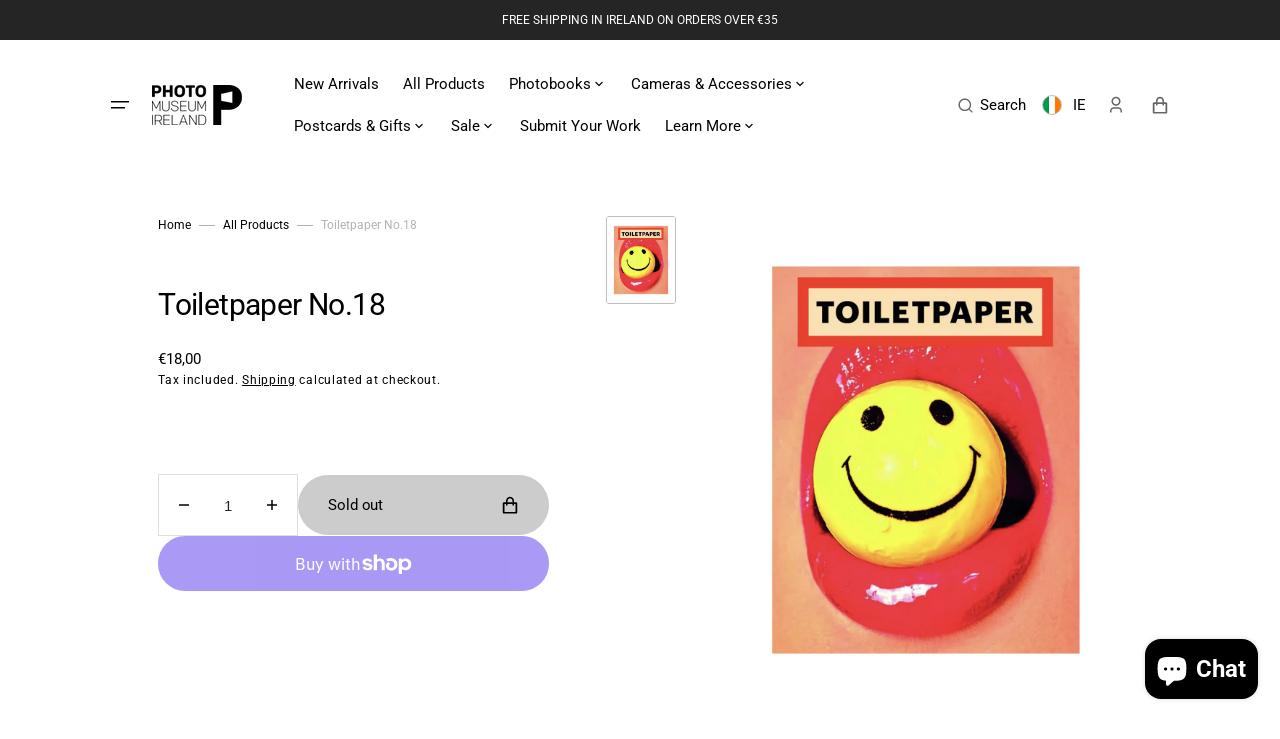

--- FILE ---
content_type: text/css
request_url: https://shop.photomuseumireland.ie/cdn/shop/t/12/assets/base.css?v=57639448991858250951757768307
body_size: 18005
content:
@charset "UTF-8";:root{--color-error: 235, 87, 87;--duration-short: .1s;--duration-default: .25s;--duration-long: .5s}:root,.color-background-1{--color-foreground: var(--color-base-text);--color-foreground-title: var(--color-title-text);--color-background: var(--color-base-background-1);--color-background-section-border: var(--color-section-border);--color-background-input: var(--color-base-background-input);--color-border-input: var(--color-base-border-input);--color-border-input-hover: var(--color-hover-border-input);--color-announcement-bar: var(--color-announcement-bar-background);--color-link: var(--color-base-text);--alpha-link: .5;--color-button: var(--color-base-button-background);--color-button-text: var(--color-base-solid-button-labels);--color-button-secondary: var(--color-base-outline-button-labels);--color-button-secondary-text: var(--color-secondary-button-labels);--color-button-tertiary: var(--color-tertiary-button-background);--color-button-tertiary-text: var(--color-tertiary-button-labels);--alpha-button-background: 1;--alpha-button-border: 1;--color-overlay: var(--color-overlay-background);--color-social: 0, 0, 0;--color-placeholder-input: 0, 0, 0;--alpha-placeholder-input: .5}.color-background-2{--color-foreground: var(--color-base-text);--color-foreground-title: var(--color-title-text);--color-background: var(--color-base-background-2);--color-social: 0, 0, 0;--color-button-secondary: 255, 255, 255}.color-background-3{--color-background: var(--color-base-background-3);--color-foreground: 255, 255, 255;--color-link: 255, 255, 255;--color-foreground-title: 255, 255, 255;--color-button: 0, 0, 0;--color-button-text: 255, 255, 255;--color-button-secondary: 255, 255, 255;--color-card-hover: var(--color-base-background-1);--color-social: 255, 255, 255}.color-background-4{--color-background: var(--color-base-background-4);--color-foreground: 255, 255, 255;--color-link: 255, 255, 255;--color-foreground-title: 255, 255, 255;--color-button: var(--color-base-solid-button-labels);--color-button-text: var(--color-base-button-background);--color-button-secondary: 255, 255, 255;--color-card-hover: var(--color-base-background-1);--alpha-button-border: .3;--color-social: 255, 255, 255}.color-background-5{--color-background: var(--color-base-background-5);--color-social: 0, 0, 0}.color-inverse{--color-foreground: 255, 255, 255;--color-link: 255, 255, 255;--color-foreground-title: 255, 255, 255;--color-background: var(--color-base-text);--color-background-input: var(--color-base-text);--color-button: var(--color-base-solid-button-labels);--color-button-text: var(--color-base-button-background);--color-button-secondary: 255, 255, 255;--color-card-hover: var(--color-base-background-1);--alpha-button-border: .3;--color-social: 255, 255, 255;--color-border-input: 255, 255, 255;--color-border: 150, 150, 150;--color-border-input-hover: 232, 232, 232;--alpha-link: .5;--color-button-secondary-text: 255, 255, 255;--alpha-button-background: 1;--color-overlay: 31, 31, 31;--color-background-card: 31, 31, 31;--color-accent: 255, 255, 255;--color-base-border-input: 255, 255, 255;--color-placeholder-input: 255, 255, 255;--alpha-placeholder-input: 1}.color-background-w{background-color:#fff}.color-background-2,.color-inverse{--color-link: var(--color-foreground);--alpha-link: .5}.color-background-2,.color-inverse{--color-badge-background: var(--color-background);--color-badge-border: var(--color-background);--alpha-badge-border: 1}:root,.color-background-1,.color-background-2{--color-card-hover: var(--color-base-text)}[data-scheme=dark]{--color-background: 33, 33, 33;--color-base-background-2: 23, 23, 23;--color-base-background-4: 33, 33, 33;--color-foreground: 255, 255, 255;--color-foreground-title: 255, 255, 255;--color-background-input: 0, 0, 0;--color-border-input: 67, 67, 67;--color-border-input-hover: 255, 255, 255;--color-border: 67, 67, 67;--color-announcement-bar: 0, 0, 0;--color-announcement-bar-background-1: 0, 0, 0;--color-announcement-bar-background-2: 0, 0, 0;--color-link: 255, 255, 255;--alpha-link: .5;--color-button: 255, 255, 255;--color-button-text: 0, 0, 0;--color-button-secondary: 37, 37, 37;--color-button-secondary-text: 255, 255, 255;--color-button-tertiary: 56, 56, 56;--color-button-tertiary-text: 255, 255, 255;--alpha-button-background: 1;--alpha-button-border: 1;--color-social: 255, 255, 255;--color-accent: 191, 191, 191;--color-base-border-input: 255, 255, 255;--color-placeholder-input: 255, 255, 255}[data-scheme=dark] .color-background-1,[data-scheme=dark] .color-background-2,[data-scheme=dark] .color-background-3,[data-scheme=dark] .color-background-4{--color-foreground: 255, 255, 255;--color-foreground-title: 255, 255, 255;--color-social: 255, 255, 255;--color-button: 255, 255, 255;--color-link: 255, 255, 255;--color-button-text: 0, 0, 0;--color-button-secondary: 255, 255, 255;--color-button-secondary-text: 0, 0, 0;--color-border-input: 67, 67, 67;--color-border-input-hover: 255, 255, 255;--color-background-input: 0, 0, 0;--color-placeholder-input: 255, 255, 255}[data-scheme=dark] .color-background-1{--color-background: 33, 33, 33}[data-scheme=dark] .color-background-3{--color-background: 23, 23, 23}[data-scheme=dark] .color-background-2,[data-scheme=dark] .color-background-5,[data-scheme=dark] .color-inverse{--color-background: 23, 23, 23;--color-base-background-2: 23, 23, 23;--color-button-secondary: 255, 255, 255;--color-background-input: 0, 0, 0;--color-link: 255, 255, 255}[data-scheme=dark] .notification-banner .popup-container,[data-scheme=dark] .popup-main .popup-container{background-color:rgb(var(--color-base-background-2))!important}[data-scheme=dark] .notification-banner .popup-heading,[data-scheme=dark] .popup-main .popup-heading{color:rgb(var(--color-foreground-title))!important}[data-scheme=dark] .notification-banner .popup-text,[data-scheme=dark] .popup-main .popup-text{color:rgb(var(--color-foreground-secondary))!important}[data-scheme=dark] .notification-banner .popup-text a,[data-scheme=dark] .popup-main .popup-text a{color:rgb(var(--color-foreground))!important}[data-scheme=dark] .notification-banner .popup-text a:hover,[data-scheme=dark] .popup-main .popup-text a:hover{color:rgb(var(--color-accent))!important}[data-scheme=dark] .notification-banner.popup-main-image--bottom .popup-close .icon-close,[data-scheme=dark] .notification-banner.popup-main-image--left .popup-close .icon-close,[data-scheme=dark] .notification-banner.popup-main--no-image .popup-close .icon-close,[data-scheme=dark] .notification-banner.notification-banner-image--bottom .popup-close .icon-close,[data-scheme=dark] .notification-banner.notification-banner--banner.notification-banner-image--left .popup-close .icon-close,[data-scheme=dark] .notification-banner.notification-banner--no-image .popup-close .icon-close,[data-scheme=dark] .notification-banner.notification-banner--box .popup-close .icon-close,[data-scheme=dark] .notification-banner.notification-banner--bar .popup-close .icon-close,[data-scheme=dark] .popup-main.popup-main-image--bottom .popup-close .icon-close,[data-scheme=dark] .popup-main.popup-main-image--left .popup-close .icon-close,[data-scheme=dark] .popup-main.popup-main--no-image .popup-close .icon-close,[data-scheme=dark] .popup-main.notification-banner-image--bottom .popup-close .icon-close,[data-scheme=dark] .popup-main.notification-banner--banner.notification-banner-image--left .popup-close .icon-close,[data-scheme=dark] .popup-main.notification-banner--no-image .popup-close .icon-close,[data-scheme=dark] .popup-main.notification-banner--box .popup-close .icon-close,[data-scheme=dark] .popup-main.notification-banner--bar .popup-close .icon-close{color:rgb(var(--color-button))!important}[data-scheme=dark] .notification-banner .list-social__item .icon,[data-scheme=dark] .popup-main .list-social__item .icon{color:rgb(var(--color-social))!important}[data-scheme=dark] .notification-banner .list-social__item:hover .icon,[data-scheme=dark] .popup-main .list-social__item:hover .icon{color:rgb(var(--color-accent))!important}[data-scheme=dark] .image-parallax.color-background-3{--color-button: 0, 0, 0;--color-button-text: 255, 255, 255}[data-scheme=dark] .swiper-buttons.swiper-buttons--secondary .icon,[data-scheme=dark] .image-parallax__button.button--secondary .icon-button-arrow{color:rgb(var(--color-background))}[data-scheme=dark] .steps-section+.testimonials-section>.color-background-2,[data-scheme=dark] .about-section.color-background-2{--color-background: 28, 28, 28}[data-scheme=dark] .badge,[data-scheme=dark] .featured-products__products-item .card__inner,[data-scheme=dark] .card__link:after,[data-scheme=dark] .card-horizontal__link,[data-scheme=dark] .card-horizontal__link:after,[data-scheme=dark] .collection-product-list .collection-product-card--extended .card__link:after{background-color:rgb(var(--color-base-background-1))}[data-scheme=dark] .collection-popular-card .card-information__wrapper>*,[data-scheme=dark] .collection-product-list .card-information__wrapper>*,[data-scheme=dark] .collection-results--products .card-information__wrapper>*,[data-scheme=dark] .product-recommendations__product .card-information__wrapper>*,[data-scheme=dark] .search-modal .card-horizontal__information>*,[data-scheme=dark] .search-modal .card-horizontal-wrapper .price--on-sale .price-item--regular,[data-scheme=dark] .search-modal .card-horizontal-wrapper .price__regular,[data-scheme=dark] .predictive-search__results-list_products .card-information__wrapper>*{color:#fff}[data-scheme=dark] .search-modal .card-horizontal-wrapper .price--on-sale .price-item--regular{text-decoration-color:#fff}[data-scheme=dark] .collection-popular-card .card-wrapper,[data-scheme=dark] .collection-product-list .card-wrapper:not(.card-wrapper-page),[data-scheme=dark] .collection-results--products .card-wrapper,[data-scheme=dark] .product-recommendations__product .card-wrapper,[data-scheme=dark] .search-modal .search__items-item,[data-scheme=dark] .search-modal .card-horizontal-wrapper,[data-scheme=dark] .predictive-search__results-list_products .card-wrapper{background-color:#212121}[data-scheme=dark] .product-slider .swiper-buttons:before,[data-scheme=dark] .featured-products .swiper-buttons:before{background-color:rgb(var(--color-base-button-background),.7)}[data-scheme=dark] .product-slider .swiper-button-next,[data-scheme=dark] .product-slider .swiper-button-prev,[data-scheme=dark] .product-slider .swiper-pagination,[data-scheme=dark] .featured-products .swiper-button-next,[data-scheme=dark] .featured-products .swiper-button-prev,[data-scheme=dark] .featured-products .swiper-pagination{color:rgb(var(--color-base-solid-button-labels))}[data-scheme=dark] .featured-products__products-list--horizontal.featured-products__products-list--placeholder .card-wrapper,[data-scheme=dark] .featured-products__products-list .featured-products__products-item--horizontal .card-horizontal-wrapper{border-color:#dfdfdf}[data-scheme=dark] .featured-products__button .button--primary{background-color:rgb(var(--color-base-button-background));color:rgb(var(--color-base-solid-button-labels))}[data-scheme=dark] .featured-products__button .button--secondary{background-color:rgb(var(--color-base-outline-button-labels));color:rgb(var(--color-secondary-button-labels))}[data-scheme=dark] .filters__item:not(.filters__item_active),[data-scheme=dark] .predictive-search__result-tab:not(.active){opacity:.5}[data-scheme=dark] .filters__item:not(.filters__item_active) span,[data-scheme=dark] .predictive-search__result-tab:not(.active) span{color:#000}[data-scheme=dark] .swiper-buttons.swiper-buttons--secondary .swiper-button-next,[data-scheme=dark] .swiper-buttons.swiper-buttons--secondary .swiper-button-prev,[data-scheme=dark] .swiper-buttons.swiper-buttons--secondary .swiper-pagination{color:rgb(var(--color-button-text))}[data-scheme=dark] .footer.color-background-1 .disclosure__button,[data-scheme=dark] .footer.color-background-1 .disclosure__list,[data-scheme=dark] .footer.color-background-2 .disclosure__button,[data-scheme=dark] .footer.color-background-2 .disclosure__list,[data-scheme=dark] .footer.color-background-3 .disclosure__button,[data-scheme=dark] .footer.color-background-3 .disclosure__list,[data-scheme=dark] .footer.color-background-4 .disclosure__button,[data-scheme=dark] .footer.color-background-4 .disclosure__list,[data-scheme=dark] .footer.color-background-5 .disclosure__button,[data-scheme=dark] .footer.color-background-5 .disclosure__list{color:#000;background-color:#fff;box-shadow:0 0 0 .1rem #bfbfbf}[data-scheme=dark] .footer.color-background-1 .disclosure__link,[data-scheme=dark] .footer.color-background-2 .disclosure__link,[data-scheme=dark] .footer.color-background-3 .disclosure__link,[data-scheme=dark] .footer.color-background-4 .disclosure__link,[data-scheme=dark] .footer.color-background-5 .disclosure__link{color:#000}[data-scheme=dark] .footer.color-background-1 .field__input,[data-scheme=dark] .footer.color-background-2 .field__input,[data-scheme=dark] .footer.color-background-3 .field__input,[data-scheme=dark] .footer.color-background-4 .field__input,[data-scheme=dark] .footer.color-background-5 .field__input{background-color:#fff;color:#000;border:.1rem solid #fff}[data-scheme=dark] .footer.color-background-1 .field__label,[data-scheme=dark] .footer.color-background-1 .disclosure__list,[data-scheme=dark] .footer.color-background-2 .field__label,[data-scheme=dark] .footer.color-background-2 .disclosure__list,[data-scheme=dark] .footer.color-background-3 .field__label,[data-scheme=dark] .footer.color-background-3 .disclosure__list,[data-scheme=dark] .footer.color-background-4 .field__label,[data-scheme=dark] .footer.color-background-4 .disclosure__list,[data-scheme=dark] .footer.color-background-5 .field__label,[data-scheme=dark] .footer.color-background-5 .disclosure__list{color:#000}[data-scheme=dark] .footer.color-background-1 .field__input::placeholder,[data-scheme=dark] .footer.color-background-2 .field__input::placeholder,[data-scheme=dark] .footer.color-background-3 .field__input::placeholder,[data-scheme=dark] .footer.color-background-4 .field__input::placeholder,[data-scheme=dark] .footer.color-background-5 .field__input::placeholder{color:#000}[data-scheme=dark] .footer.color-background-1 .newsletter__button,[data-scheme=dark] .footer.color-background-2 .newsletter__button,[data-scheme=dark] .footer.color-background-3 .newsletter__button,[data-scheme=dark] .footer.color-background-4 .newsletter__button,[data-scheme=dark] .footer.color-background-5 .newsletter__button{color:#fff;background-color:#000}[data-scheme=dark] .footer.color-inverse .field__input{border:.1rem solid rgb(var(--color-border))}[data-scheme=dark] .collapsible-content__digit{background-color:#000}@media (prefers-color-scheme: dark){[data-scheme=auto]{--color-background: 33, 33, 33;--color-base-background-2: 23, 23, 23;--color-base-background-4: 33, 33, 33;--color-foreground: 255, 255, 255;--color-foreground-title: 255, 255, 255;--color-background-input: 0, 0, 0;--color-border-input: 67, 67, 67;--color-border-input-hover: 255, 255, 255;--color-border: 67, 67, 67;--color-announcement-bar: 0, 0, 0;--color-announcement-bar-background-1: 0, 0, 0;--color-announcement-bar-background-2: 0, 0, 0;--color-link: 255, 255, 255;--alpha-link: .5;--color-button: 255, 255, 255;--color-button-text: 0, 0, 0;--color-button-secondary: 37, 37, 37;--color-button-secondary-text: 255, 255, 255;--color-button-tertiary: 56, 56, 56;--color-button-tertiary-text: 255, 255, 255;--alpha-button-background: 1;--alpha-button-border: 1;--color-social: 255, 255, 255;--color-accent: 191, 191, 191;--color-base-border-input: 255, 255, 255;--color-placeholder-input: 255, 255, 255}[data-scheme=auto] .color-background-1,[data-scheme=auto] .color-background-2,[data-scheme=auto] .color-background-3,[data-scheme=auto] .color-background-4{--color-foreground: 255, 255, 255;--color-foreground-title: 255, 255, 255;--color-social: 255, 255, 255;--color-button: 255, 255, 255;--color-link: 255, 255, 255;--color-button-text: 0, 0, 0;--color-button-secondary: 255, 255, 255;--color-button-secondary-text: 0, 0, 0;--color-border-input: 67, 67, 67;--color-border-input-hover: 255, 255, 255;--color-background-input: 0, 0, 0;--color-placeholder-input: 255, 255, 255}[data-scheme=auto] .color-background-1{--color-background: 33, 33, 33}[data-scheme=auto] .color-background-3{--color-background: 23, 23, 23}[data-scheme=auto] .color-background-2,[data-scheme=auto] .color-background-5,[data-scheme=auto] .color-inverse{--color-background: 23, 23, 23;--color-base-background-2: 23, 23, 23;--color-button-secondary: 255, 255, 255;--color-link: 255, 255, 255}[data-scheme=auto] .notification-banner .popup-container,[data-scheme=auto] .popup-main .popup-container{background-color:rgb(var(--color-base-background-2))!important}[data-scheme=auto] .notification-banner .popup-heading,[data-scheme=auto] .popup-main .popup-heading{color:rgb(var(--color-foreground-title))!important}[data-scheme=auto] .notification-banner .popup-text,[data-scheme=auto] .popup-main .popup-text{color:rgb(var(--color-foreground-secondary))!important}[data-scheme=auto] .notification-banner .popup-text a,[data-scheme=auto] .popup-main .popup-text a{color:rgb(var(--color-foreground))!important}[data-scheme=auto] .notification-banner .popup-text a:hover,[data-scheme=auto] .popup-main .popup-text a:hover{color:rgb(var(--color-accent))!important}[data-scheme=auto] .notification-banner.popup-main-image--bottom .popup-close .icon-close,[data-scheme=auto] .notification-banner.popup-main-image--left .popup-close .icon-close,[data-scheme=auto] .notification-banner.popup-main--no-image .popup-close .icon-close,[data-scheme=auto] .notification-banner.notification-banner-image--bottom .popup-close .icon-close,[data-scheme=auto] .notification-banner.notification-banner-image--left .popup-close .icon-close,[data-scheme=auto] .notification-banner.notification-banner--no-image .popup-close .icon-close,[data-scheme=auto] .notification-banner.notification-banner--box .popup-close .icon-close,[data-scheme=auto] .notification-banner.notification-banner--bar .popup-close .icon-close,[data-scheme=auto] .popup-main.popup-main-image--bottom .popup-close .icon-close,[data-scheme=auto] .popup-main.popup-main-image--left .popup-close .icon-close,[data-scheme=auto] .popup-main.popup-main--no-image .popup-close .icon-close,[data-scheme=auto] .popup-main.notification-banner-image--bottom .popup-close .icon-close,[data-scheme=auto] .popup-main.notification-banner-image--left .popup-close .icon-close,[data-scheme=auto] .popup-main.notification-banner--no-image .popup-close .icon-close,[data-scheme=auto] .popup-main.notification-banner--box .popup-close .icon-close,[data-scheme=auto] .popup-main.notification-banner--bar .popup-close .icon-close{color:rgb(var(--color-button))!important}[data-scheme=auto] .notification-banner .list-social__item .icon,[data-scheme=auto] .popup-main .list-social__item .icon{color:rgb(var(--color-social))!important}[data-scheme=auto] .notification-banner .list-social__item:hover .icon,[data-scheme=auto] .popup-main .list-social__item:hover .icon{color:rgb(var(--color-accent))!important}[data-scheme=auto] .image-parallax.color-background-3{--color-button: 0, 0, 0;--color-button-text: 255, 255, 255}[data-scheme=auto] .swiper-buttons.swiper-buttons--secondary .icon,[data-scheme=auto] .image-parallax__button.button--secondary .icon-button-arrow{color:rgb(var(--color-background))}[data-scheme=auto] .steps-section+.testimonials-section>.color-background-2,[data-scheme=auto] .about-section.color-background-2{--color-background: 28, 28, 28}[data-scheme=auto] .badge,[data-scheme=auto] .featured-products__products-item .card__inner,[data-scheme=auto] .card__link:after,[data-scheme=auto] .card-horizontal__link,[data-scheme=auto] .card-horizontal__link:after,[data-scheme=auto] .collection-product-list .collection-product-card--extended .card__link:after{background-color:rgb(var(--color-base-background-1))}[data-scheme=auto] .collection-popular-card .card-information__wrapper>*,[data-scheme=auto] .collection-product-list .card-information__wrapper>*,[data-scheme=auto] .collection-results--products .card-information__wrapper>*,[data-scheme=auto] .product-recommendations__product .card-information__wrapper>*,[data-scheme=auto] .search-modal .card-horizontal__information>*,[data-scheme=auto] .search-modal .card-horizontal-wrapper .price--on-sale .price-item--regular,[data-scheme=auto] .search-modal .card-horizontal-wrapper .price__regular{color:#fff}[data-scheme=auto] .search-modal .card-horizontal-wrapper .price--on-sale .price-item--regular{text-decoration-color:#fff}[data-scheme=auto] .collection-popular-card .card-wrapper,[data-scheme=auto] .collection-product-list .card-wrapper:not(.card-wrapper-page),[data-scheme=auto] .collection-results--products .card-wrapper,[data-scheme=auto] .product-recommendations__product .card-wrapper,[data-scheme=auto] .search-modal .search__items-item,[data-scheme=auto] .search-modal .card-horizontal-wrapper{background-color:#212121}[data-scheme=auto] .product-slider .swiper-buttons:before,[data-scheme=auto] .featured-products .swiper-buttons:before{background-color:rgb(var(--color-base-button-background),.7)}[data-scheme=auto] .product-slider .swiper-button-next,[data-scheme=auto] .product-slider .swiper-button-prev,[data-scheme=auto] .product-slider .swiper-pagination,[data-scheme=auto] .featured-products .swiper-button-next,[data-scheme=auto] .featured-products .swiper-button-prev,[data-scheme=auto] .featured-products .swiper-pagination{color:rgb(var(--color-base-solid-button-labels))}[data-scheme=auto] .featured-products__products-list--horizontal.featured-products__products-list--placeholder .card-wrapper,[data-scheme=auto] .featured-products__products-list .featured-products__products-item--horizontal .card-horizontal-wrapper{border-color:#dfdfdf}[data-scheme=auto] .featured-products__button .button--primary{background-color:rgb(var(--color-base-button-background));color:rgb(var(--color-base-solid-button-labels))}[data-scheme=auto] .featured-products__button .button--secondary{background-color:rgb(var(--color-base-outline-button-labels));color:rgb(var(--color-secondary-button-labels))}[data-scheme=auto] .footer.color-background-1 .disclosure__button,[data-scheme=auto] .footer.color-background-1 .disclosure__list,[data-scheme=auto] .footer.color-background-2 .disclosure__button,[data-scheme=auto] .footer.color-background-2 .disclosure__list,[data-scheme=auto] .footer.color-background-3 .disclosure__button,[data-scheme=auto] .footer.color-background-3 .disclosure__list,[data-scheme=auto] .footer.color-background-4 .disclosure__button,[data-scheme=auto] .footer.color-background-4 .disclosure__list,[data-scheme=auto] .footer.color-background-5 .disclosure__button,[data-scheme=auto] .footer.color-background-5 .disclosure__list{color:#000;background-color:#fff;box-shadow:0 0 0 .1rem #bfbfbf}[data-scheme=auto] .footer.color-background-1 .disclosure__link,[data-scheme=auto] .footer.color-background-2 .disclosure__link,[data-scheme=auto] .footer.color-background-3 .disclosure__link,[data-scheme=auto] .footer.color-background-4 .disclosure__link,[data-scheme=auto] .footer.color-background-5 .disclosure__link{color:#000}[data-scheme=auto] .footer.color-background-1 .field__input,[data-scheme=auto] .footer.color-background-2 .field__input,[data-scheme=auto] .footer.color-background-3 .field__input,[data-scheme=auto] .footer.color-background-4 .field__input,[data-scheme=auto] .footer.color-background-5 .field__input{background-color:#fff;color:#000;border:.1rem solid #fff}[data-scheme=auto] .footer.color-background-1 .field__label,[data-scheme=auto] .footer.color-background-1 .disclosure__list,[data-scheme=auto] .footer.color-background-2 .field__label,[data-scheme=auto] .footer.color-background-2 .disclosure__list,[data-scheme=auto] .footer.color-background-3 .field__label,[data-scheme=auto] .footer.color-background-3 .disclosure__list,[data-scheme=auto] .footer.color-background-4 .field__label,[data-scheme=auto] .footer.color-background-4 .disclosure__list,[data-scheme=auto] .footer.color-background-5 .field__label,[data-scheme=auto] .footer.color-background-5 .disclosure__list{color:#000}[data-scheme=auto] .footer.color-background-1 .field__input::placeholder,[data-scheme=auto] .footer.color-background-2 .field__input::placeholder,[data-scheme=auto] .footer.color-background-3 .field__input::placeholder,[data-scheme=auto] .footer.color-background-4 .field__input::placeholder,[data-scheme=auto] .footer.color-background-5 .field__input::placeholder{color:#000}[data-scheme=auto] .footer.color-background-1 .newsletter__button,[data-scheme=auto] .footer.color-background-2 .newsletter__button,[data-scheme=auto] .footer.color-background-3 .newsletter__button,[data-scheme=auto] .footer.color-background-4 .newsletter__button,[data-scheme=auto] .footer.color-background-5 .newsletter__button{color:#fff;background-color:#000}[data-scheme=auto] .footer.color-inverse .field__input{border:.1rem solid rgb(var(--color-border))}[data-scheme=auto] .filters__item:not(.filters__item_active),[data-scheme=auto] .predictive-search__result-tab:not(.active){opacity:.5}[data-scheme=auto] .filters__item:not(.filters__item_active) span,[data-scheme=auto] .predictive-search__result-tab:not(.active) span{color:#000}.swiper-buttons.swiper-buttons--secondary .icon,.image-parallax__button.button--secondary .icon-button-arrow{color:rgb(var(--color-background))}.swiper-buttons.swiper-buttons--secondary .swiper-button-next,.swiper-buttons.swiper-buttons--secondary .swiper-button-prev,.swiper-buttons.swiper-buttons--secondary .swiper-pagination{color:rgb(var(--color-button-text))}}.container,.container-fluid,.container-xxl,.shopify-policy__container-xxl,.container-xl,.shopify-policy__container-xl,.container-lg,.shopify-policy__container-lg,.container-md,.shopify-policy__container-md,.container-sm,.shopify-policy__container-sm,.shopify-policy__container{width:100%;padding-right:2rem;padding-left:2rem;margin-right:auto;margin-left:auto}@media (min-width: 576px){.container-sm,.shopify-policy__container-sm,.container,.shopify-policy__container{max-width:540px}}@media (min-width: 750px){.container-md,.shopify-policy__container-md,.container-sm,.shopify-policy__container-sm,.container,.shopify-policy__container{max-width:640px}}@media (min-width: 990px){.container-lg,.shopify-policy__container-lg,.container-md,.shopify-policy__container-md,.container-sm,.shopify-policy__container-sm,.container,.shopify-policy__container{max-width:960px}}@media (min-width: 1100px){.container-xl,.shopify-policy__container-xl,.container-lg,.shopify-policy__container-lg,.container-md,.shopify-policy__container-md,.container-sm,.shopify-policy__container-sm,.container,.shopify-policy__container{max-width:1100px}}@media (min-width: 1360px){.container-xxl,.shopify-policy__container-xxl,.container-xl,.shopify-policy__container-xl,.container-lg,.shopify-policy__container-lg,.container-md,.shopify-policy__container-md,.container-sm,.shopify-policy__container-sm,.container,.shopify-policy__container{max-width:1336px}}.no-js:not(html){display:none!important}html.no-js .no-js:not(html){display:block!important}.no-js-inline{display:none!important}html.no-js .no-js-inline{display:inline-block!important}html.js .js-hidden{display:none!important}html.no-js .no-js-block{display:block!important}html.no-js .no-js-hidden{display:none!important}html{scrollbar-gutter:stable}.page-width{max-width:139.6rem;margin:0 auto;padding:0 2.5rem}@media screen and (min-width: 750px){.page-width{padding:0 5rem}.page-width--narrow{padding:0 9rem}}@media screen and (min-width: 990px){.page-width--narrow{max-width:72.6rem;padding:0}}.spaced-section{position:relative;background-color:rgb(var(--color-background))}.section-border-top{padding-top:5rem}.section-border-top__inner{position:relative}.section-border-top__inner:before{content:"";position:absolute;width:calc(100% - 4rem);height:1px;left:50%;transform:translate(-50%);top:-5rem;background-color:rgba(var(--color-foreground),.2)}@media screen and (min-width: 990px){.section-border-top{padding-top:10rem}}body{-webkit-font-smoothing:antialiased;scrollbar-gutter:stable}body,.color-background-1,.color-background-2,.color-background-3,.color-background-4,.color-background-5,.color-inverse{color:rgb(var(--color-foreground));background-color:rgb(var(--color-background));line-height:var(--font-body-line-height)}.background-secondary{background-color:rgba(var(--color-foreground),.04);padding:4rem 0 5rem}@media screen and (min-width: 750px){.background-secondary{padding:6rem 0 5rem}}.page-margin,.shopify-challenge__container{margin:7rem auto}.rte-width{max-width:82rem;margin:0 auto 2rem}.list-unstyled{margin:0;padding:0;list-style:none}.hidden{display:none!important}.visually-hidden{position:absolute!important;overflow:hidden;width:1px;height:1px;margin:-1px;padding:0;border:0;clip:rect(0 0 0 0);word-wrap:normal!important}.visually-hidden--inline{margin:0;height:1em}.visibility-hidden{visibility:hidden}.skip-to-content-link:focus{z-index:9999;position:inherit;overflow:auto;width:auto;height:auto;clip:auto}.overflow-hidden{overflow:hidden}summary{cursor:pointer;list-style:none;position:relative}summary .icon-caret{position:absolute;height:2rem;right:0;top:calc(50% - 1rem)}summary::-webkit-details-marker{display:none}.disclosure-has-popup{position:relative}.disclosure-has-popup[open]>summary:before{position:fixed;top:0;right:0;bottom:0;left:0;z-index:2;display:block;cursor:default;content:" ";background:transparent}.disclosure-has-popup>summary:before{display:none}.disclosure-has-popup[open]>summary+*{z-index:10}.swiper-btn{display:none;align-items:center;justify-content:center;width:6.4rem;height:6.4rem;border-radius:50%;opacity:.5;background-color:rgb(var(--color-button-secondary));background-repeat:no-repeat;background-position:center center;position:absolute;top:50%;transform:translateY(-50%);z-index:1;cursor:pointer;transition:var(--duration-default)}@media (min-width: 990px){.swiper-btn{display:flex}}.swiper-btn.swiper-button-disabled{cursor:default}.swiper-btn.swiper-button-disabled:hover svg{transform:none}.swiper-btn.swiper-button-disabled{opacity:.2}.swiper-btn:not(.swiper-button-disabled):hover{opacity:1;box-shadow:0 4rem 6rem #0000000d}.swiper-btn svg{transition:var(--duration-default);color:#000}.swiper-btn--prev{left:4rem}.swiper-btn--prev svg{transform-origin:right}.swiper-btn--prev:hover svg{transform:scale(1.3)}.swiper-btn--next{right:4rem}.swiper-btn--next svg{transform-origin:left}.swiper-btn--next:hover svg{transform:scale(1.3)}@keyframes translate{0%{transform:translateZ(0)}to{transform:translate3d(-40rem,0,0)}}@keyframes fade{0%{opacity:0}to{opacity:1}}@keyframes link-hover{0%{width:100%}50%{width:0}to{width:100%}}[data-scheme=dark] .icon-account-order-none circle+path{stroke:rgb(var(--color-background))}.header-wrapper--overlay .header__menu-item{transition:none}body:not(.body--hidden) .shopify-section-header:not(.shopify-section-header-sticky.animate) .header-wrapper--overlay .header__offcanvas-toggle .header__offcanvas-toggle-link{color:#fff}body:not(.body--hidden) .shopify-section-header:not(.shopify-section-header-sticky.animate) .header-wrapper--overlay .header__heading-link>*{color:#fff}@media (prefers-color-scheme: light){.shopify-section-header:not(.shopify-section-header-sticky.animate) .header-wrapper--overlay .header__heading .header__heading-logo--overlay,.shopify-section-header:not(.shopify-section-header-sticky.animate) .header-wrapper--overlay .header__heading-link .header__heading-logo--overlay{display:block}.shopify-section-header:not(.shopify-section-header-sticky.animate) .header-wrapper--overlay .header__heading .header__heading-logo:not(.header__heading-logo--overlay),.shopify-section-header:not(.shopify-section-header-sticky.animate) .header-wrapper--overlay .header__heading-link .header__heading-logo:not(.header__heading-logo--overlay){display:none}.shopify-section-header:not(.shopify-section-header-sticky.animate) .header-wrapper--overlay .header__heading .header__heading-logo:only-child,.shopify-section-header:not(.shopify-section-header-sticky.animate) .header-wrapper--overlay .header__heading-link .header__heading-logo:only-child{display:block!important}.shopify-section-header:not(.shopify-section-header-sticky.animate) .header-wrapper--overlay .header__offcanvas .header__heading-logo--overlay{display:none}.shopify-section-header:not(.shopify-section-header-sticky.animate) .header-wrapper--overlay .header__offcanvas .header__heading-logo:not(.header__heading-logo--overlay){display:block}}@media (prefers-color-scheme: dark){.header__heading-logo:first-child:nth-last-child(2){display:none}.header__heading-logo:first-child:nth-last-child(2)~.header__heading-logo{display:block}.header__heading-logo:first-child:nth-last-child(1){display:none}.header__heading-logo:only-child{display:block!important}}[data-scheme=light] .header__heading-logo:first-child:nth-last-child(2){display:block}[data-scheme=light] .header__heading-logo:first-child:nth-last-child(2)~.header__heading-logo{display:none}[data-scheme=light] .shopify-section-header:not(.shopify-section-header-sticky.animate) .header-wrapper--overlay .header__heading .header__heading-logo--overlay,[data-scheme=light] .shopify-section-header:not(.shopify-section-header-sticky.animate) .header-wrapper--overlay .header__heading-link .header__heading-logo--overlay{display:block}[data-scheme=light] .shopify-section-header:not(.shopify-section-header-sticky.animate) .header-wrapper--overlay .header__heading .header__heading-logo:not(.header__heading-logo--overlay),[data-scheme=light] .shopify-section-header:not(.shopify-section-header-sticky.animate) .header-wrapper--overlay .header__heading-link .header__heading-logo:not(.header__heading-logo--overlay){display:none}[data-scheme=light] .shopify-section-header:not(.shopify-section-header-sticky.animate) .header-wrapper--overlay .header__heading .header__heading-logo:only-child,[data-scheme=light] .shopify-section-header:not(.shopify-section-header-sticky.animate) .header-wrapper--overlay .header__heading-link .header__heading-logo:only-child{display:block!important}[data-scheme=light] .shopify-section-header:not(.shopify-section-header-sticky.animate) .header-wrapper--overlay .header__offcanvas .header__heading-logo--overlay{display:none}[data-scheme=light] .shopify-section-header:not(.shopify-section-header-sticky.animate) .header-wrapper--overlay .header__offcanvas .header__heading-logo:not(.header__heading-logo--overlay){display:block}[data-scheme=dark] .header__heading-logo:first-child:nth-last-child(2){display:none}[data-scheme=dark] .header__heading-logo:first-child:nth-last-child(2)~.header__heading-logo{display:block}[data-scheme=dark] .header__heading-logo:first-child:nth-last-child(1){display:none}[data-scheme=dark] .header__heading-logo:only-child{display:block!important}[data-scheme=dark] .shopify-section-header:not(.shopify-section-header-sticky.animate) .header-wrapper--overlay .header__offcanvas .header__heading-logo--overlay{display:block}[data-scheme=dark] .shopify-section-header:not(.shopify-section-header-sticky.animate) .header-wrapper--overlay .header__offcanvas .header__heading-logo:not(.header__heading-logo--overlay){display:none}.shopify-section-header:not(.shopify-section-header-sticky.animate) .header-wrapper--overlay{background-color:transparent;transition:background var(--duration-default)}.shopify-section-header:not(.shopify-section-header-sticky.animate) .header-wrapper--overlay>*,.shopify-section-header:not(.shopify-section-header-sticky.animate) .header-wrapper--overlay .disclosure__button{background-color:transparent;transition:none}.shopify-section-header:not(.shopify-section-header-sticky.animate) .header-wrapper--overlay .header__menu-item:not(.header__submenu .header__menu-item):not(.mega-menu__link):not(.mega-menu__submenu-item),.shopify-section-header:not(.shopify-section-header-sticky.animate) .header-wrapper--overlay .header__icon .header__icon-name,.shopify-section-header:not(.shopify-section-header-sticky.animate) .header-wrapper--overlay .currency-country:not(.menu-drawer__localization-wrapper .currency-country),.shopify-section-header:not(.shopify-section-header-sticky.animate) .header-wrapper--overlay .disclosure__button .value:not(.menu-drawer__localization-wrapper .value),.shopify-section-header:not(.shopify-section-header-sticky.animate) .header-wrapper--overlay .disclosure__button .icon-caret:not(.menu-drawer__localization-wrapper .icon-caret),.shopify-section-header:not(.shopify-section-header-sticky.animate) .header-wrapper--overlay .header__icon .icon-hamburger{color:#fff}.shopify-section-header:not(.shopify-section-header-sticky.animate) .header-wrapper--overlay .header__menu-item .header__active-menu-item{color:#fff}.shopify-section-header:not(.shopify-section-header-sticky.animate) .header-wrapper--overlay .header__menu-item:not(.header__submenu .header__menu-item)>span:not(.header__active-menu-item):not(.mega-menu__link>span):not(.mega-menu__submenu-item>span):after,.shopify-section-header:not(.shopify-section-header-sticky.animate) .header-wrapper--overlay .header__icon .header__icon-name:before,.shopify-section-header:not(.shopify-section-header-sticky.animate) .header-wrapper--overlay .currency-country:after,.shopify-section-header:not(.shopify-section-header-sticky.animate) .header-wrapper--overlay .link-hover-line-outer:not(.header__submenu .header__menu-item):not(.disclosure__link):not(.header__offcanvas-submenu .header__offcanvas-submenu-link):not(.mega-menu__link):not(.mega-menu__submenu-item) span:after{background-color:#fff}.shopify-section-header:not(.shopify-section-header-sticky.animate) .header-wrapper--overlay .header__menu-item span:not(.header__active-menu-item)>span:after,.shopify-section-header:not(.shopify-section-header-sticky.animate) .header-wrapper--overlay .header__icon-name span:after,.shopify-section-header:not(.shopify-section-header-sticky.animate) .header-wrapper--overlay .header__localization .localization-selector.link:hover .icon-caret,.shopify-section-header:not(.shopify-section-header-sticky.animate) .header-wrapper--overlay .link--text.header__icon:hover .icon,.shopify-section-header:not(.shopify-section-header-sticky.animate) .header-wrapper--overlay .header__search:hover .modal__toggle-open,.shopify-section-header:not(.shopify-section-header-sticky.animate) .header-wrapper--overlay .header__modal-close-button .icon{color:#fff}.shopify-section-header:not(.shopify-section-header-sticky.animate) .header-wrapper--overlay .header__toggle-scheme-item{color:#fff}.shopify-section-header:not(.shopify-section-header-sticky.animate) .header-wrapper--overlay .header__toggle-scheme-item:hover .icon{color:#fff}.shopify-section-header:not(.shopify-section-header-sticky.animate) .header-wrapper--overlay .icon-light-mode,.shopify-section-header:not(.shopify-section-header-sticky.animate) .header-wrapper--overlay .icon-dark-mode,.shopify-section-header:not(.shopify-section-header-sticky.animate) .header-wrapper--overlay .icon-search,.shopify-section-header:not(.shopify-section-header-sticky.animate) .header-wrapper--overlay .header__icon--account>.icon-account,.shopify-section-header:not(.shopify-section-header-sticky.animate) .header-wrapper--overlay .icon-cart{color:#fff;transition:none}.shopify-section-header:not(.shopify-section-header-sticky.animate) .header-wrapper--overlay .icon.icon-close:not(.header__modal-close-button .icon):not(.header__offcanvas-toggle-link .icon){color:rgb(var(--color-button))}.shopify-section-header:not(.shopify-section-header-sticky.animate) .header-wrapper--overlay .header__menu-item .icon-caret{color:#fff;transition:none}.shopify-section-header:not(.shopify-section-header-sticky.animate) .header-wrapper--overlay .header__submenu .icon.icon-caret{color:rgb(var(--color-accent));transition:transform var(--duration-default)}.shopify-section-header:not(.shopify-section-header-sticky.animate) .header-wrapper--overlay .list-menu--inline span.header__active-menu-item--border,.shopify-section-header:not(.shopify-section-header-sticky.animate) .header-wrapper--overlay .list-menu--inline .header__menu-item--border:hover span:not(.header__active-menu-item){border-color:#fff}.shopify-section:first-child:where(.section--overlay.not-margin){margin-top:0!important}@media screen and (max-width: 749px){.collection-product-list.collection-product-list--2-mobile,.collection-results--products.collection-product-list--2-mobile{grid-template-columns:repeat(2,1fr);column-gap:1.6rem;row-gap:3.2rem}}@media screen and (max-width: 749px){.popular-products__wrapper.collection-product-list--2-mobile{column-gap:1.6rem;row-gap:3.2rem}.popular-products__wrapper.collection-product-list--2-mobile .collection-popular-card{width:calc(50% - .8rem)}}@media screen and (max-width: 749px){.product-recommendations__list.collection-product-list--2-mobile{column-gap:1.6rem;row-gap:2rem}.product-recommendations__list.collection-product-list--2-mobile .collection-product-card{width:calc(50% - .8rem)}}@media screen and (max-width: 575px){.collection-product-list.collection-product-list--2-mobile .collection-product-card .card__sku,.collection-results--products.collection-product-list--2-mobile .collection-product-card .card__sku,.popular-products__wrapper.collection-product-list--2-mobile .collection-product-card .card__sku,.product-recommendations__list.collection-product-list--2-mobile .collection-product-card .card__sku{font-size:1.2rem;margin:0 0 .4rem}.collection-product-list.collection-product-list--2-mobile .collection-product-card .subtitle,.collection-results--products.collection-product-list--2-mobile .collection-product-card .subtitle,.popular-products__wrapper.collection-product-list--2-mobile .collection-product-card .subtitle,.product-recommendations__list.collection-product-list--2-mobile .collection-product-card .subtitle{font-size:1.1rem}.collection-product-list.collection-product-list--2-mobile .collection-product-card .card__title a,.collection-results--products.collection-product-list--2-mobile .collection-product-card .card__title a,.popular-products__wrapper.collection-product-list--2-mobile .collection-product-card .card__title a,.product-recommendations__list.collection-product-list--2-mobile .collection-product-card .card__title a{font-size:1.3rem}.collection-product-list.collection-product-list--2-mobile .collection-product-card .card__description,.collection-results--products.collection-product-list--2-mobile .collection-product-card .card__description,.popular-products__wrapper.collection-product-list--2-mobile .collection-product-card .card__description,.product-recommendations__list.collection-product-list--2-mobile .collection-product-card .card__description{font-size:1.2rem;margin-top:.8rem}.collection-product-list.collection-product-list--2-mobile .collection-product-card .card-information__wrapper>*:not(.visually-hidden:first-child)+.price,.collection-results--products.collection-product-list--2-mobile .collection-product-card .card-information__wrapper>*:not(.visually-hidden:first-child)+.price,.popular-products__wrapper.collection-product-list--2-mobile .collection-product-card .card-information__wrapper>*:not(.visually-hidden:first-child)+.price,.product-recommendations__list.collection-product-list--2-mobile .collection-product-card .card-information__wrapper>*:not(.visually-hidden:first-child)+.price{margin-top:.8em}.collection-product-list.collection-product-list--2-mobile .collection-product-card .price,.collection-product-list.collection-product-list--2-mobile .collection-product-card .price-item,.collection-product-list.collection-product-list--2-mobile .collection-product-card .price .price__sale .price-item--regular,.collection-results--products.collection-product-list--2-mobile .collection-product-card .price,.collection-results--products.collection-product-list--2-mobile .collection-product-card .price-item,.collection-results--products.collection-product-list--2-mobile .collection-product-card .price .price__sale .price-item--regular,.popular-products__wrapper.collection-product-list--2-mobile .collection-product-card .price,.popular-products__wrapper.collection-product-list--2-mobile .collection-product-card .price-item,.popular-products__wrapper.collection-product-list--2-mobile .collection-product-card .price .price__sale .price-item--regular,.product-recommendations__list.collection-product-list--2-mobile .collection-product-card .price,.product-recommendations__list.collection-product-list--2-mobile .collection-product-card .price-item,.product-recommendations__list.collection-product-list--2-mobile .collection-product-card .price .price__sale .price-item--regular{font-size:1.3rem}.collection-product-list.collection-product-list--2-mobile .collection-product-card .price--on-sale .price__sale dt,.collection-results--products.collection-product-list--2-mobile .collection-product-card .price--on-sale .price__sale dt,.popular-products__wrapper.collection-product-list--2-mobile .collection-product-card .price--on-sale .price__sale dt,.product-recommendations__list.collection-product-list--2-mobile .collection-product-card .price--on-sale .price__sale dt{order:1}.collection-product-list.collection-product-list--2-mobile .collection-product-card .badge .icon,.collection-results--products.collection-product-list--2-mobile .collection-product-card .badge .icon,.popular-products__wrapper.collection-product-list--2-mobile .collection-product-card .badge .icon,.product-recommendations__list.collection-product-list--2-mobile .collection-product-card .badge .icon{width:1.2rem;height:1.2rem}.collection-product-list.collection-product-list--2-mobile .collection-product-card .card__badge,.collection-results--products.collection-product-list--2-mobile .collection-product-card .card__badge,.popular-products__wrapper.collection-product-list--2-mobile .collection-product-card .card__badge,.product-recommendations__list.collection-product-list--2-mobile .collection-product-card .card__badge{top:.8rem;left:.8rem;right:.8rem;max-width:100%}.collection-product-list.collection-product-list--2-mobile .collection-product-card .badge,.collection-results--products.collection-product-list--2-mobile .collection-product-card .badge,.popular-products__wrapper.collection-product-list--2-mobile .collection-product-card .badge,.product-recommendations__list.collection-product-list--2-mobile .collection-product-card .badge{font-size:1.1rem;padding:.3rem .7rem .3rem 1.8rem}.collection-product-list.collection-product-list--2-mobile .collection-product-card .card-information,.collection-results--products.collection-product-list--2-mobile .collection-product-card .card-information,.popular-products__wrapper.collection-product-list--2-mobile .collection-product-card .card-information,.product-recommendations__list.collection-product-list--2-mobile .collection-product-card .card-information{padding:1rem 0 0}}@media screen and (max-width: 749px){.collection-results.collection-results--2-mobile{grid-template-columns:repeat(2,1fr);gap:1.6rem}}@media screen and (max-width: 575px){.collection-results.collection-results--2-mobile .template-search__item .article-card{padding:2rem}.collection-results.collection-results--2-mobile .template-search__item .article-card .article-card__tag a{font-size:1.1rem}.collection-results.collection-results--2-mobile .template-search__item .article-card .article-card__title{font-size:1.4rem}.collection-results.collection-results--2-mobile .template-search__item .article-card .article-card__meta{font-size:1.2rem}.collection-results.collection-results--2-mobile .template-search__item .article-card .article-card__excerpt{font-size:1.2rem;line-height:1.3;margin-top:.6rem}.collection-results.collection-results--2-mobile .template-search__item.template-search__page .card-wrapper{min-height:20rem}.collection-results.collection-results--2-mobile .template-search__item.template-search__page .card-page{padding:2rem}.collection-results.collection-results--2-mobile .template-search__item.template-search__page .card-page svg{width:4rem}.collection-results.collection-results--2-mobile .template-search__item.template-search__page .card__text{font-size:1.6rem}}[dir=rtl] input[dir=ltr],[dir=rtl] textarea[dir=ltr]{text-align:right!important;direction:rtl!important}[dir=rtl] input[type=range]{direction:initial!important}[dir=rtl] input[type=number]{text-align:center!important}[dir=rtl] .header__offcanvas-toggle .header__offcanvas-toggle-link{margin-left:2.4rem;margin-right:0!important}@media screen and (min-width: 1100px){[dir=rtl] .header__toggle-scheme-item svg{margin-left:.8rem;margin-right:unset}}[dir=rtl] .header__icon .header__icon-name{margin-right:.7rem;margin-left:unset}[dir=rtl] .currency-flag{margin-left:.8rem;margin-right:unset}@media screen and (min-width: 1100px){[dir=rtl] .header--left .header__offcanvas{margin-left:1rem;margin-right:unset}}[dir=rtl] .header__localization .localization-form__select .icon-caret{left:0;right:unset}[dir=rtl] .header__localization .localization-form__currency{margin-right:auto;margin-left:unset}[dir=rtl] .disclosure__link--flag:before{margin-left:1rem;margin-right:unset}[dir=rtl] .header__cart:before{right:0;left:unset}[dir=rtl] header-drawer{margin-right:-.4rem;margin-left:1.2rem}[dir=rtl] .header__icon--menu{margin-left:0;margin-right:-1rem}[dir=rtl] .header__column{margin-right:auto;margin-left:unset}[dir=rtl] .header__icon--cart{margin-left:-1.4rem;margin-right:unset}[dir=rtl] .search__button{right:unset;left:.8rem}@media screen and (min-width: 750px){[dir=rtl] .search__input.field__input{padding-left:15rem;padding-right:1.8rem}}[dir=rtl] input[type=text]+label,[dir=rtl] input[type=email]+label,[dir=rtl] input[type=tel]+label,[dir=rtl] input[type=password]+label,[dir=rtl] .field__input+label{right:2rem;left:unset}[dir=rtl] input[type=email]:placeholder-shown+label{text-align:right}[dir=rtl] .list-menu--disclosure .list-menu--disclosure{right:100%}[dir=rtl] .header__submenu .icon-caret{transform:rotate(90deg)!important}[dir=rtl] .drawer__inner{transform:translate(-100%)}[dir=rtl] .drawer__close{left:2.4rem;right:unset}[dir=rtl] .header__localization .localization-selector+.disclosure__list{left:0;right:unset}[dir=rtl] .header__account-modal{left:-3rem;right:unset}[dir=rtl] .header__offcanvas-submenu{padding-right:1.6rem;padding-left:unset}[dir=rtl] .header__offcanvas-toggle-link--close{margin-left:1rem;margin-right:-5.2rem}@media screen and (min-width: 1600px){[dir=rtl] .header__offcanvas-toggle-link--close{transform:translate(4rem)}}[dir=rtl] cart-drawer-items{padding-left:1.6rem;padding-right:unset}[dir=rtl] .cart-drawer__continue svg{transform:rotate(-90deg) translateY(-.3rem)!important;margin:0}[dir=rtl] .drawer .cart-item cart-remove-button button .icon{margin-left:1rem;margin-right:unset}[dir=rtl] .button .icon-button-arrow,[dir=rtl] .customer .button .icon-button-arrow,[dir=rtl] .button--secondary>span span svg,[dir=rtl] .customer .button--primary>span span svg,[dir=rtl] .customer .button--secondary>span span svg,[dir=rtl] .customer .button--tertiary>span span svg,[dir=rtl] .drawer .cart-item__name svg{margin-right:.6rem;margin-left:unset;transform:rotate(-90deg)!important}[dir=rtl] .button--tertiary>span span svg{margin-right:.6rem;margin-left:unset}[dir=rtl] .categories-list__more-text svg{margin-left:.3rem;margin-right:unset;transform:rotate(-90deg)!important}[dir=rtl] .categories-list__title .icon-button-arrow,[dir=rtl] .article-card__title a svg,[dir=rtl] .article-card__tag a svg,[dir=rtl] .header__offcanvas-item .header__offcanvas-link-arrows .icon,[dir=rtl] .article-card-row__tag a svg,[dir=rtl] .article-card-row__title a svg{transform:rotate(-90deg)!important}@media screen and (min-width: 1100px){[dir=rtl] .header--left .header__inline-menu{margin-left:auto;margin-right:4rem}}[dir=rtl] .header__column{justify-content:flex-start}@media screen and (min-width: 1100px){[dir=rtl] .header--center .header__column{margin-right:auto;margin-left:unset}}[dir=rtl] .shopify-payment-button__button{padding:1rem 3rem 1rem 13rem;text-align:right}[dir=rtl] variant-radios,[dir=rtl] variant-selects{justify-content:flex-end}@media (min-width: 750px){[dir=rtl] variant-selects>fieldset:nth-of-type(2n) select{border-right:.1rem solid transparent;border-left:.1rem solid rgb(var(--color-border-input))}[dir=rtl] variant-selects>fieldset:nth-of-type(odd):not(:last-of-type) select{border-left:1px solid transparent;border-right:.1rem solid rgb(var(--color-border-input))}}[dir=rtl] variant-selects>fieldset:nth-of-type(odd):not(:last-of-type):before{left:0;right:unset}[dir=rtl] .drawer .cart-item dl .product-option+.product-option{position:relative;padding-right:.8rem;padding-left:unset}[dir=rtl] .drawer .cart-item dl .product-option+.product-option:before{right:-.2rem;left:unset}[dir=rtl] .swiper-button-prev,[dir=rtl] .swiper-rtl .swiper-button-next{transform:rotate(180deg)!important}[dir=rtl] .collapsible-content__icon{flex-direction:row-reverse;margin-left:-1rem}@media (min-width: 750px){[dir=rtl] .collapsible-content__digit{margin-left:1.6rem;margin-right:unset}}[dir=rtl] .newsletter__button{left:.8rem;right:unset}[dir=rtl] .newsletter-form .field input{padding:.7rem 1.8rem .7rem 14.8rem!important}[dir=rtl] .newsletter--right .newsletter__title,[dir=rtl] .newsletter--right .newsletter__text{text-align:left}[dir=rtl] .button--simple-move svg,[dir=rtl] .customer .button--simple-move svg{transform:rotate(-90deg)!important;margin-right:-1.2rem!important;margin-left:unset;transition:margin-right var(--duration-default),opacity var(--duration-default)!important}[dir=rtl] .button--simple-move:hover svg,[dir=rtl] .customer .button--simple-move:hover svg,[dir=rtl] .collections-grid__title a svg,[dir=rtl] .article-card__title a svg{transform:rotate(-90deg)!important;margin-right:.8rem!important;margin-left:unset}[dir=rtl] .article-card__tags{right:0;left:unset}[dir=rtl] .rte blockquote{border-right:.1rem solid #DFDFDF;border-left:0}[dir=rtl] .header__account__login .icon{margin-left:1rem;margin-right:0}[dir=rtl] .compare__content--right .button{align-items:flex-start}[dir=rtl] .compare__content--left .button{align-items:flex-end}[dir=rtl] .product__read-more{right:50%;left:unset;transform:translate(50%)}[dir=rtl] .main-page-title{text-align:right}[dir=rtl] .collection-product-list.collections-grid .card-information__count{right:4rem;left:unset}[dir=rtl] .countdown__block{border-right:.1rem solid rgb(var(--color-border));border-left:0}[dir=rtl] .featured-products__products .featured-products__products-item--vertical{margin-left:2.4rem;margin-right:unset}[dir=rtl] .featured-products .swiper-btn--prev{right:0;left:unset;transform:translate(50%,-50%)}[dir=rtl] .featured-products .swiper-btn--next{left:0;right:unset;transform:translate(-50%,-50%)}[dir=rtl] .featured-products .swiper-btn svg{transform:rotate(180deg)}[dir=rtl] .image-collage__main-image{right:unset}@media screen and (min-width: 990px){[dir=rtl] .image-collage__main-image{left:9rem}}@media screen and (min-width: 1360px){[dir=rtl] .image-collage__main-image{left:16.9rem}}@media screen and (min-width: 990px){[dir=rtl] .image-collage__image:nth-child(3){left:0;right:unset}[dir=rtl] .image-collage__image:nth-child(1){left:44rem;right:unset}[dir=rtl] .image-collage__image:nth-child(2){left:4.3rem;right:unset}}@media screen and (min-width: 1360px){[dir=rtl] .image-collage__image:nth-child(1){left:74rem;right:unset}}@media screen and (min-width: 1360px){[dir=rtl] .image-collage__image:nth-child(2){left:7.4rem;right:unset}}[dir=rtl] .card__title svg{margin-right:1.2rem;margin-left:unset;transform:rotate(-90deg)!important}[dir=rtl] .promo-images__image:nth-child(3){left:0;right:unset}[dir=rtl] .promo-images__image:first-child{right:0;left:unset}[dir=rtl] .steps__slide-item--desktop{width:100%}@media screen and (min-width: 990px){[dir=rtl] .testimonials__cards-wrapper{margin-left:20.8rem;margin-right:unset}}[dir=rtl] .menu-drawer__menu-item>.icon-caret{left:0;right:unset}[dir=rtl] .menu-drawer summary.menu-drawer__menu-item{padding-left:5.2rem;padding-right:unset}[dir=rtl] .menu-drawer__submenu .menu-drawer__submenu .menu-drawer__menu-item{padding-right:2rem;padding-left:unset}[dir=rtl] .button--simple .icon-button-arrow,[dir=rtl] .customer .button--simple .icon-button-arrow{margin-right:.8rem;margin-left:unset;transform:rotate(-90deg)!important}[dir=rtl] .footer .newsletter__form .newsletter__button{left:.8rem;right:unset}@media screen and (min-width: 576px){[dir=rtl] .footer__column-right{margin-right:auto;margin-left:0}}[dir=rtl] .localization-form__select .icon-caret{margin-right:auto;margin-left:unset}@media screen and (min-width: 1100px){[dir=rtl] .footer .footer-block:last-child.newsletter__form{padding-left:0;padding-right:5.6rem;border-right:1px solid rgba(var(--color-foreground),.1);border-left:none}}[dir=rtl] .about__more-link svg{margin-left:1rem;margin-right:unset}[dir=rtl] .about__more-icon .icon-button-arrow{transform:rotate(180deg)!important}[dir=rtl] #shop-hcaptcha-badge-container{right:calc(100vw - 56px);left:unset}[dir=rtl] #shop-hcaptcha-badge-container:hover{transform:translate(calc(100% - 40px))}[dir=rtl] .product-form__input .select .icon-button-arrow{left:3rem;right:unset}[dir=rtl] .product-form__input select{padding:3.2rem 2.8rem 1.5rem 5rem}[dir=rtl] .product-form__group-name{right:2.8rem;left:unset}[dir=rtl] .facets-sorting__field .select select+svg,[dir=rtl] .facets__disclosure svg,[dir=rtl] .facets__summary .icon-caret{right:unset;left:3rem}[dir=rtl] .facets__disclosure:before,[dir=rtl] .facets__disclosure:after{left:-.1rem;right:unset}[dir=rtl] .facets__disclosure:before{right:-.1rem;left:auto}[dir=rtl] .facets__product-count:before,[dir=rtl] .facets__product-count:after{left:-.1rem;right:unset}[dir=rtl] .facets-sorting__field .select:before,[dir=rtl] .facets-sorting__field .select:after{left:0;right:unset}@media screen and (min-width: 990px){[dir=rtl] .facets__disclosure{margin-right:-.1rem;margin-left:unset}}[dir=rtl] .facets__display{right:-.1rem;left:unset}[dir=rtl] .facets__item>input[type=checkbox]{right:2.6rem;left:unset}[dir=rtl] .facet-checkbox__count{margin-right:auto;margin-left:unset}[dir=rtl] .facet-checkbox .icon-checkmark{right:.4rem;left:unset}[dir=rtl] .active-facets__button svg{margin-right:1rem;margin-left:unset}[dir=rtl] .active-facets__button-remove{margin-right:.8rem;margin-left:unset}@media screen and (min-width: 1100px){[dir=rtl] .blog-articles__grid .blog-articles__article:first-child:not(:last-child) .article-card-row{padding:4rem 4rem 4rem 11rem}}@media screen and (min-width: 1100px){[dir=rtl] .blog-articles__grid .blog-articles__article:first-child:not(:last-child) .article-card-row__tags,[dir=rtl] .blog-articles__grid .blog-articles__article:nth-child(2) .article-card-row__tags{right:0;left:unset}}[dir=rtl] .article-template__meta>span{padding-left:4.7rem;padding-right:unset}[dir=rtl] .article-template__meta>span:before{left:1.6rem;right:unset}[dir=rtl] .cart-items th{text-align:right}[dir=rtl] cart-remove-button .icon{margin-left:1.2rem;margin-right:unset}@media screen and (min-width: 990px){[dir=rtl] .cart-item>td.cart-item__details{padding-right:1.6rem;padding-left:unset}}@media screen and (min-width: 990px){[dir=rtl] .cart-item>td+td{padding-right:3rem;padding-left:unset}}@media screen and (min-width: 990px){[dir=rtl] .cart-items th+th{padding-right:3rem;padding-left:unset}}[dir=rtl] .customer .field__wrapper .field:not(:first-child){margin-right:2rem;margin-left:unset}[dir=rtl] .product-form__error-message-wrapper svg{margin-left:.7rem;margin-right:unset}[dir=rtl] .menu-drawer__localization-wrapper .localization-selector+.disclosure__list{right:0;left:unset}[dir=rtl] .menu-drawer__account-register a{margin-right:.8rem;margin-left:unset}[dir=rtl] .menu-drawer{transform:translate(100%)}[dir=rtl] summary .icon-caret{left:0;right:unset}[dir=rtl] .product-slider .swiper-btn--prev{right:0;left:unset;transform:translate(50%,-50%) rotate(180deg)}[dir=rtl] .product-slider .swiper-btn--next{left:0;right:unset;transform:translate(-50%,-50%) rotate(180deg)}[dir=rtl] .product .swiper-btn--prev{right:4rem;left:unset;transform:rotate(180deg)}[dir=rtl] .product .swiper-btn--next{left:4rem;right:unset;transform:rotate(180deg)}[dir=rtl] .article-template__title{text-align:right}[dir=rtl] .header__heading,[dir=rtl] .header__heading-link{margin-left:auto;margin-right:unset}[dir=rtl] .mobile-facets__open>*+*{margin-right:1rem;margin-left:unset}[dir=rtl] .cart-item__totals{margin-right:auto;margin-left:unset}[dir=rtl] .totals>*+*{margin-right:.5rem;margin-left:unset}[dir=rtl] .product .price dd{margin:0 0 0 .8rem}[dir=rtl] .price dd:not(:last-child){margin:0 0 0 .8rem}[dir=rtl] .mobile-facets__inner{margin-right:auto;margin-left:unset}[dir=rtl] .mobile-facets__arrow{margin-right:auto;margin-left:unset;transform:rotate(90deg)}[dir=rtl].js .disclosure-has-popup:not(.menu-opening) .mobile-facets__inner{transform:translate(-105vw)}[dir=rtl] .mobile-facets__close{left:1rem;right:unset;transform:translate(-1.6rem) translateY(-1.6rem)}[dir=rtl] .mobile-facets__close-button .icon{margin-left:1rem;margin-right:unset;transform:rotate(-90deg)}[dir=rtl] .mobile-facets__label .icon-checkmark{right:4.9rem;left:unset}[dir=rtl] .mobile-facets__label{padding:1.5rem 4.5rem 1.5rem 0!important}[dir=rtl].js .mobile-facets__submenu{transform:translate(-100%)}[dir=rtl] pickup-availability-drawer{left:-40rem;right:unset;transform:translate3d(40rem,0,0)}[dir=rtl] .pickup-availability-drawer-button.product-popup-modal__toggle,[dir=rtl] .product-popup-modal__toggle{left:0;right:unset}@media (min-width: 1100px){[dir=rtl] .product-popup-modal__toggle{left:-4rem;right:unset}}[dir=rtl] .product-popup-modal__toggle.advantage-modal-close-button{left:0;right:unset}[dir=rtl] .section-cart-items .cart-shipping{padding-right:0}[dir=rtl] .article-card-row__author span{margin-right:3px;margin-left:unset}[dir=rtl] .modal-close-button{transform:translate(-1.6rem) translateY(-1.6rem)}[dir=rtl] .facets__range{transform:rotate(180deg)!important}@media screen and (min-width: 990px){[dir=rtl] .footer__copyright{margin-left:1rem;margin-right:unset}}[dir=rtl] .menu-drawer__account .icon-account{margin-left:1rem;margin-right:unset}[dir=rtl] .countdown__end-info p{text-align:right}[dir=rtl] .quick-add-modal__toggle{left:0;right:unset}@media (min-width: 1100px){[dir=rtl] .quick-add-modal__toggle{left:-3.2rem}}h1,h2,h3,h4,h5,h6,.h0,.h1,.h2,.h3,.h4,.h5{font-family:var(--font-heading-family);font-style:var(--font-heading-style);font-weight:var(--font-heading-weight);letter-spacing:calc(var(--font-heading-letter-spacing) * .1);color:rgb(var(--color-foreground-title));line-height:var(--font-heading-line-height);word-wrap:break-word;max-width:100%}.h0{font-size:50px}@media only screen and (min-width: 750px){.h0{font-size:100px}}h1,.h1{font-size:3rem}@media only screen and (min-width: 750px){h1,.h1{font-size:var(--font-heading-h1-size)}}h2,.h2{font-size:2.4rem}@media only screen and (min-width: 750px){h2,.h2{font-size:var(--font-heading-h2-size)}}h3,.h3{font-size:2rem}@media only screen and (min-width: 750px){h3,.h3{font-size:var(--font-heading-h3-size)}}h4,.h4{font-size:1.6rem}@media only screen and (min-width: 750px){h4,.h4{font-size:var(--font-heading-h4-size)}}h5,.h5{font-size:var(--font-heading-h5-size)}h6,.h6{font-size:var(--font-heading-h6-size)}a{color:rgba(var(--color-foreground));text-decoration-color:rgb(var(--color-accent));text-underline-offset:.6rem}blockquote{padding:2rem 3rem;font-size:1.6rem;color:rgba(var(--color-foreground));line-height:1.3;border-top:.3rem solid rgba(var(--color-foreground));border-bottom:.1rem solid rgba(var(--color-foreground),.3)}@media screen and (min-width: 750px){blockquote{padding:2.4rem 10rem;font-size:2rem}}table:not([class]){table-layout:fixed;border-collapse:collapse;font-size:1.4rem;border-style:hidden;box-shadow:0 0 0 .1rem rgba(var(--color-foreground),.2)}table:not([class]) td,table:not([class]) th{padding:1em;border:.1rem solid rgba(var(--color-foreground),.2)}a:empty,ul:empty,dl:empty,section:empty,article:empty,p:empty,h1:empty,h2:empty,h3:empty,h4:empty,h5:empty,h6:empty{display:none}hr{display:block;margin-block:5rem;width:100%;height:.1rem;background-color:rgb(var(--color-border));border:none}@media screen and (min-width: 750px){hr{margin-block:16rem}}.caption{font-size:1rem;letter-spacing:.07rem;line-height:1.7}@media screen and (min-width: 750px){.caption{font-size:1.2rem}}.caption-with-letter-spacing{margin-top:1rem;font-size:1.2rem}.caption-large,.form__label{text-transform:uppercase;font-weight:600;color:rgba(var(--color-foreground))}@media screen and (max-width: 749px){.small-hide{display:none}}@media screen and (max-width: 749px){.small-hide{display:none!important}}@media screen and (min-width: 750px) and (max-width: 989px){.medium-hide{display:none!important}}@media screen and (min-width: 990px){.large-up-hide{display:none!important}}.center{text-align:center}.right{text-align:right}.uppercase{text-transform:uppercase}.light{opacity:.7}.link{cursor:pointer;display:inline-block;border:none;box-shadow:none;text-decoration:underline;text-underline-offset:.3rem;color:rgb(var(--color-link));background-color:transparent;font-size:1.5rem;transition:var(--duration-default)}.link--text{color:rgb(var(--color-foreground));transition:var(--duration-default)}.circle-divider:after{content:"\2022";margin:0 8px}.circle-divider:last-of-type:after{display:none}.line-divider{align-items:center;justify-content:center}.line-divider:after{content:"";display:inline-flex;width:15px;height:1px;margin:0 8px;background:rgba(var(--color-foreground),.6)}.line-divider:last-of-type:after{display:none}.full-unstyled-link{text-decoration:none;color:currentColor;display:block}.placeholder{background-color:rgba(var(--color-foreground),.04);color:rgba(var(--color-foreground),.55);fill:rgba(var(--color-foreground),.55)}details>*{box-sizing:border-box}.break{word-break:break-word}@media (prefers-reduced-motion){.motion-reduce{transition:none!important}}.underlined-link{color:rgba(var(--color-link),var(--alpha-link));text-underline-offset:.3rem;text-decoration-thickness:.1rem;transition:text-decoration-thickness ease .1s}.underlined-link:hover{color:rgb(var(--color-link));text-decoration-thickness:.2rem}.link-hover-line{position:relative}.link-hover-line:after{position:absolute;bottom:0;left:0;right:0;content:"";width:0;height:.1rem;background-color:currentColor;transition:width var(--duration-default)}.link-hover-line:hover:after{width:100%}.link-hover-line-outer>span{position:relative}.link-hover-line-outer>span:after{position:absolute;bottom:-.3rem;left:0;right:0;content:"";width:0;height:.1rem;background-color:rgb(var(--color-accent));transition:width var(--duration-default)}.link-hover-line-outer:hover>span:after{width:100%}.link-hover-arrow svg{opacity:0;transition:opacity var(--duration-default)}.link-hover-arrow:hover svg{opacity:1}.title{margin:3rem 0 2rem}.title-wrapper{margin-bottom:3rem}.title--primary{margin:4rem 0}.title--page{text-align:left}.title--section>*{margin:0}.title--section-mt-none{margin:0 0 3rem}.title--section-m-none{margin:0}@media screen and (min-width: 990px){.title{margin:5rem 0 3rem}.title--primary{margin:2rem 0}}.page-header{margin-bottom:1.5rem;padding-top:0;padding-bottom:2rem;text-align:center}.page-header .title--page{margin-bottom:0;margin-top:0}.page-header .title--page:not(:first-child){margin-bottom:1.5rem}@media screen and (min-width: 750px){.page-header{margin-bottom:2rem;padding-top:1rem}}.subtitle{font-family:var(--font-subtitle-family);font-weight:var(--font-subtitle-weight);font-style:var(--font-subtitle-style);letter-spacing:var(--font-subtitle-letter-spacing);text-transform:var(--font-subtitle-text-transform);color:rgba(var(--color-foreground));font-size:var(--font-subtitle-size);margin-bottom:.8rem}@media screen and (min-width: 750px) and (max-width: 989px){.slider--tablet.grid--peek .grid__item{width:calc(25% - 3rem)}.slider--tablet.grid--peek.grid--3-col-tablet .grid__item{width:calc(33.33% - 2.6666666667rem)}.slider--tablet.grid--peek.grid--2-col-tablet .grid__item{width:calc(50% - 2rem)}.slider--tablet.grid--peek .grid__item:first-of-type{padding-left:1.5rem}.slider--tablet.grid--peek .grid__item:last-of-type{padding-right:1.5rem}}@media screen and (max-width: 989px){.slider--tablet.grid--peek{margin:0;width:100%}.slider--tablet.grid--peek .grid__item{box-sizing:content-box;margin:0}}.slider-btns{display:flex;align-items:center;justify-content:flex-end;gap:3rem}.slider-btn{flex:none;padding:0;width:6.2rem;height:3rem;color:rgba(var(--color-foreground-title),1);background:none;border:none;border-radius:none;transition:var(--duration-default);transform:scale(1);cursor:pointer}@media screen and (min-width: 1330px){.slider-btn--next:hover{transform:translate(.5rem)}.slider-btn--prev:hover{transform:translate(-.5rem)}}@media screen and (max-width: 768px){.slider-btn{width:3rem}}.media{display:block;background-color:rgba(var(--color-foreground),.3);position:relative;overflow:hidden}.media--transparent{background-color:transparent}.media>*:not(.zoom,.deferred-media__poster-button,.card__link),.media model-viewer,.card-wrapper__link--overlay:empty,.media .media__image{display:block;max-width:100%;position:absolute;top:0;left:0;height:100%;width:100%}.media>img,.media .media__image{object-fit:cover;object-position:center center;transition:opacity var(--duration-long),transform var(--duration-long)}.media--square{padding-bottom:100%}.media--portrait{padding-bottom:114.2%}.media--landscape{padding-bottom:66.6%}.media--cropped{padding-bottom:56%}.media--16-9{padding-bottom:56.25%}.media--circle{padding-bottom:100%;border-radius:50%}.media.media--hover-effect>img+img{opacity:0}@media screen and (min-width: 990px){.media--cropped{padding-bottom:63%}}deferred-media{display:block}.button,.customer .button{font-family:var(--font-button-family);font-weight:var(--font-button-weight);font-style:var(--font-button-style);text-transform:var(--font-button-text-transform);letter-spacing:var(--font-button-letter-spacing);position:relative;box-sizing:border-box;text-decoration:none;border:0;border-radius:var(--border-radius-button);transition:var(--duration-default);font-size:1.5rem;line-height:1.2;-webkit-appearance:none;appearance:none;cursor:pointer;overflow:hidden;z-index:1}.button--primary,.button--secondary,.button--tertiary,.customer .button--primary,.customer .button--secondary,.customer .button--tertiary{display:inline-flex;justify-content:center;align-items:center;min-width:10rem;min-height:5.5rem;padding:0 1rem}.button--primary:not([disabled]):not([aria-disabled=true]):hover>span span:first-child,.button--secondary:not([disabled]):not([aria-disabled=true]):hover>span span:first-child,.button--tertiary:not([disabled]):not([aria-disabled=true]):hover>span span:first-child,.customer .button--primary:not([disabled]):not([aria-disabled=true]):hover>span span:first-child,.customer .button--secondary:not([disabled]):not([aria-disabled=true]):hover>span span:first-child,.customer .button--tertiary:not([disabled]):not([aria-disabled=true]):hover>span span:first-child{transform:translateY(-130%) translateZ(0)}.button--primary:not([disabled]):not([aria-disabled=true]):hover>span span:nth-of-type(2),.button--secondary:not([disabled]):not([aria-disabled=true]):hover>span span:nth-of-type(2),.button--tertiary:not([disabled]):not([aria-disabled=true]):hover>span span:nth-of-type(2),.customer .button--primary:not([disabled]):not([aria-disabled=true]):hover>span span:nth-of-type(2),.customer .button--secondary:not([disabled]):not([aria-disabled=true]):hover>span span:nth-of-type(2),.customer .button--tertiary:not([disabled]):not([aria-disabled=true]):hover>span span:nth-of-type(2){transform:translateY(0) translateZ(0)}.button--primary>span,.button--secondary>span,.button--tertiary>span,.customer .button--primary>span,.customer .button--secondary>span,.customer .button--tertiary>span{position:relative;overflow:hidden}.button--primary>span span,.button--secondary>span span,.button--tertiary>span span,.customer .button--primary>span span,.customer .button--secondary>span span,.customer .button--tertiary>span span{display:inline-flex;align-items:center;justify-content:center;transition:transform .6s cubic-bezier(.23,1,.32,1)}.button--primary>span span:nth-of-type(2),.button--secondary>span span:nth-of-type(2),.button--tertiary>span span:nth-of-type(2),.customer .button--primary>span span:nth-of-type(2),.customer .button--secondary>span span:nth-of-type(2),.customer .button--tertiary>span span:nth-of-type(2){position:absolute;left:0;transform:translateY(130%) translateZ(0)}.button--primary>span span svg,.button--secondary>span span svg,.button--tertiary>span span svg,.customer .button--primary>span span svg,.customer .button--secondary>span span svg,.customer .button--tertiary>span span svg{margin-left:.6rem}.button--primary,.customer .button--primary{background-color:rgba(var(--color-button),var(--alpha-button-background));color:rgb(var(--color-button-text))}.button--secondary,.customer .button--secondary{background-color:rgba(var(--color-button-secondary));color:rgb(var(--color-button-secondary-text))}.button--secondary:after,.customer .button--secondary:after{background-color:rgba(var(--color-button));filter:brightness(1)}.button--tertiary,.customer .button--tertiary{background-color:rgb(var(--color-button-tertiary));color:rgb(var(--color-button-tertiary-text))}.button--tertiary:after,.customer .button--tertiary:after{background-color:rgba(var(--color-button));filter:brightness(1)}.button--simple-move,.customer .button--simple-move{--alpha-button-background: 0;padding:0;min-width:auto;min-height:auto;background:none;box-shadow:none;color:rgba(var(--color-foreground));font-family:var(--font-button-family);font-weight:var(--font-button-weight);font-style:var(--font-button-style);text-transform:var(--font-button-text-transform);letter-spacing:var(--font-button-letter-spacing);font-size:1.5rem;overflow:visible}.button--simple-move:after,.customer .button--simple-move:after{display:none}.button--simple-move span,.customer .button--simple-move span{word-break:break-word;text-decoration:underline;text-decoration-color:rgb(var(--color-accent));text-underline-offset:.6rem;text-decoration-thickness:.1rem}.button--simple-move svg,.customer .button--simple-move svg{opacity:0;margin-left:-1.2rem;transition:margin-left var(--duration-default),opacity var(--duration-default)!important;color:rgba(var(--color-button))}@media screen and (min-width: 990px){.button--simple-move:hover svg,.customer .button--simple-move:hover svg{margin-left:.8rem;opacity:1}}.button--arrow,.customer .button--arrow{position:relative;gap:.8rem}.button .icon-button-arrow,.customer .button .icon-button-arrow{width:1.2rem;height:1.1rem}.button--simple,.customer .button--simple{display:flex;align-items:center;padding:0;min-width:auto;min-height:auto;background:none;box-shadow:none;color:rgba(var(--color-foreground));--alpha-button-background: 0;font-family:var(--font-button-family);font-weight:var(--font-button-weight);font-style:var(--font-button-style);text-transform:var(--font-button-text-transform);letter-spacing:var(--font-button-letter-spacing);font-size:1.5rem;line-height:1.5;overflow:visible;text-decoration:none}.button--simple:after,.customer .button--simple:after{display:none}.button--simple span,.customer .button--simple span{word-break:break-word;text-decoration:underline;text-decoration-color:rgb(var(--color-accent));text-underline-offset:.6rem;text-decoration-thickness:.1rem}.button--simple .icon-button-arrow,.customer .button--simple .icon-button-arrow{margin-left:.8rem;width:1.2rem;height:1.1rem;color:rgb(var(--color-button));transition:opacity var(--duration-default);opacity:0}.button--simple:hover .icon-button-arrow,.customer .button--simple:hover .icon-button-arrow{opacity:1;color:rgba(var(--color-button))}.button--primary-size,.customer .button--primary-size{min-height:6.5rem;min-width:20rem;padding:0 4rem}.button--small,.customer .button--small{padding:1rem 2.6rem;min-height:4rem;min-width:13rem}.button--full-width,.customer .button--full-width{display:flex;width:100%}.button .spinner,.customer .button .spinner{display:none}.button.loading span,.customer .button.loading span{opacity:0}.button.loading .spinner,.customer .button.loading .spinner{position:absolute;display:inline-block}.button.loading .spinner .path,.customer .button.loading .spinner .path{stroke:currentColor}.button:disabled,.button[aria-disabled=true],.button.disabled,.customer button:disabled,.customer button[aria-disabled=true],.customer button.disabled{cursor:not-allowed;opacity:.5}@keyframes loading{0%{transform:rotate(0)}to{transform:rotate(360deg)}}.share-button{display:block;position:relative;margin-top:1rem}.share-button__button{padding:0;box-shadow:none;background:none;text-transform:none;font-weight:500;justify-content:flex-start}.share-button .share-button__button:hover{box-shadow:none}.share-button .share-button__button:focus{box-shadow:none;border:none}.share-button__button .icon-share{margin-right:1rem}.share-button__fallback{border:.1rem solid rgba(var(--color-foreground),.1);background:rgb(var(--color-background));padding:2rem;position:absolute;top:4rem;left:-.1rem;z-index:3;width:100%;display:flex;flex-direction:column}.share-button__fallback .button{margin-top:1rem}.share-button__fallback .icon-clipboard{height:1.4rem;width:1.8rem}.share-button__message:not(:empty){font-size:1.2rem;text-align:right;display:block;margin-top:.5rem}.share-buttons{display:inline-flex;position:relative;margin-top:0}.share-buttons:hover .share-buttons__list{opacity:1;visibility:visible;top:100%}.share-buttons__label{display:inline-flex;align-items:center;padding:1rem 0;cursor:pointer}.share-buttons__label:hover span:after{bottom:0}.share-buttons__label-name{font-size:1.2rem}.share-buttons__label .icon-share{width:1.2rem;margin-right:1rem}.share-buttons__label .icon-share path{fill:rgba(var(--color-foreground))}.share-buttons__list{position:absolute;width:17rem;top:50%;display:flex;flex-direction:column;padding:1.3rem 2.2rem;margin:0;list-style:none;opacity:0;visibility:hidden;transition:var(--duration-default);background-color:rgba(var(--color-base-background-2));border:.1rem solid rgba(var(--color-foreground),.2);z-index:10}.share-buttons__list:before{content:"";position:absolute;width:1rem;height:1rem;background-color:rgba(var(--color-base-background-2));border:.1rem solid rgba(var(--color-foreground),.2);top:-.5rem;left:2rem;transform:rotate(53deg) skew(15deg)}.share-buttons__list:after{content:"";position:absolute;top:0;left:0;width:100%;height:.7rem;background-color:rgba(var(--color-base-background-2))}.share-buttons__item a{color:rgba(var(--color-foreground),.75);transition:var(--duration-default)}.share-buttons__item a:hover>span:after{bottom:0}.share-buttons__item .icon{width:1.5rem;height:1.5rem;margin-right:1.5rem}.share-buttons__item .icon-copy{transform:rotate(-45deg)}.share-buttons__button{display:flex;align-items:center;width:100%;text-decoration:none;padding:.5rem 0}.share-button__name{font-size:1.2rem;transition:var(--duration-default)}.share-button__icon{display:flex;align-items:center;color:rgb(var(--color-foreground));padding:.8rem;background-color:rgb(var(--color-scondary-element-background));border-radius:100%;transition:var(--duration-default)}.share-buttons__button:hover .share-button__icon{background-color:rgb(var(--color-scondary-element-background),.5)}.share-buttons-simple{list-style:none;padding:0;display:flex;justify-content:center;margin:0}.share-buttons-simple .icon{width:1.8rem;height:1.8rem;color:rgb(var(--color-foreground))}.share-buttons-simple .icon-copy{transform:rotate(-45deg)}.share-buttons-simple__button{display:block;padding:1.3rem;transition:var(--duration-default)}.share-buttons-simple__button:hover{color:rgba(var(--color-foreground),.2)}.modal-close-button{box-sizing:border-box;display:flex;align-items:center;justify-content:center;min-width:4.4rem;max-width:4.4rem;height:4.4rem;padding:0;color:rgb(var(--color-foreground));background-color:transparent;border:none;transform:translate(1.6rem) translateY(-1.6rem);cursor:pointer}.modal-close-button .icon-close{width:1.4rem;height:1.4rem;transition:var(--duration-default) ease}.modal-close-button:hover .icon-close{transform:rotate(90deg)}.header__offcanvas-toggle-link .icon-close{color:rgb(var(--color-foreground))}.fancybox-close-button{position:absolute;top:2rem;right:2rem}.swiper-buttons{position:relative;display:flex;align-items:center;justify-content:space-between;margin-top:5.4rem;padding:1rem;width:14rem;height:6.4rem;font-family:var(--font-button-family);font-weight:var(--font-button-weight);font-style:var(--font-button-style);text-transform:var(--font-button-text-transform);letter-spacing:var(--font-button-letter-spacing);color:rgb(var(--color-button-text));text-decoration:none;background-color:rgba(var(--color-button));border-radius:var(--border-radius-button);border:0;font-size:1.2rem;line-height:1;z-index:1}.swiper-buttons .swiper-button-next .icon,.swiper-buttons .swiper-button-prev .icon{transition:transform var(--duration-default)}.swiper-buttons .swiper-button-next:hover .icon,.swiper-buttons .swiper-button-prev:hover .icon{transform:scale(1.3)}.swiper-buttons .swiper-button-next .icon{transform-origin:left}.swiper-buttons .swiper-button-prev .icon{transform-origin:right}.swiper-buttons.swiper-buttons--secondary{background-color:rgb(var(--color-button-secondary))}.swiper-buttons.swiper-buttons--secondary .swiper-button-next,.swiper-buttons.swiper-buttons--secondary .swiper-button-prev,.swiper-buttons.swiper-buttons--secondary .swiper-pagination{color:rgb(var(--color-button))}.swiper-buttons.swiper-buttons--secondary .icon{color:rgb(var(--color-button-secondary-text))}[data-scheme=dark] .swiper-buttons--secondary{color:#000}.swiper-button-next,.swiper-button-prev,.swiper-pagination{position:static;margin:0;padding:0;background-color:transparent;border:none;color:rgb(var(--color-button-text))}.swiper-pagination{display:flex;align-items:center;justify-content:center;gap:.1rem}.swiper-button-next,.swiper-button-prev{position:static;flex:none;width:4.4rem;height:4.4rem}.swiper-button-next .icon,.swiper-button-prev .icon{flex:none;width:1.6rem;height:1.6rem}.swiper-button-next:after,.swiper-button-prev:after{display:none}.swiper-bullets{margin-top:2.4rem}.swiper-bullets .swiper-pagination-bullet{background-color:rgb(var(--color-button-secondary));opacity:.5}.swiper-bullets .swiper-pagination-bullet-active{opacity:1}.button-wrapper{display:flex;align-items:center;justify-content:center;margin-top:6.4rem}.button-wrapper .button{min-width:17.6rem}.button-wrapper .button svg{width:2rem;height:2rem}.infinite-scroll__loading{display:flex;justify-content:center;margin-top:4rem;color:rgba(var(--color-button-tertiary-text),var(--alpha-button-background))}.infinite-scroll__loading .spinner{display:none;width:2rem;height:2rem}.infinite-scroll__loading.loading .spinner{display:block}.scroll-top{cursor:pointer;position:fixed;bottom:1rem;right:1rem;width:3.2rem;height:3.2rem;display:flex;align-items:center;justify-content:center;background-color:rgba(var(--color-button),.5);border:none;border-radius:var(--border-radius-button);opacity:0;z-index:9999999;transition:var(--duration-default)}.scroll-top svg{width:1.6rem;height:1.6rem;fill:rgb(var(--color-button-text))}.scroll-top.show{opacity:1}.scroll-top:hover{background-color:rgba(var(--color-button),1)}.field{position:relative;width:100%;min-height:5.5rem;display:flex}.field label{position:relative;transition:var(--duration-short)}.field input[type=text],.field input[type=email],.field input[type=tel],.field input[type=search],.field input[type=password],.field select,.field .field__input{font-family:var(--font-body-family);font-style:var(--font-body-style);font-weight:var(--font-body-weight);-webkit-appearance:none;appearance:none;background-color:rgb(var(--color-background-input));border-radius:.3rem;color:rgb(var(--color-foreground));font-size:1.6rem;width:100%;border:.1rem solid rgb(var(--color-border-input));height:5.5rem;box-sizing:border-box;transition:border var(--duration-default)}.field input[type=text]:-internal-autofill-selected+label,.field input[type=email]:-internal-autofill-selected+label,.field input[type=tel]:-internal-autofill-selected+label,.field input[type=search]:-internal-autofill-selected+label,.field input[type=password]:-internal-autofill-selected+label,.field select:-internal-autofill-selected+label,.field .field__input:-internal-autofill-selected+label{display:none}.field input[type=text]:hover,.field input[type=email]:hover,.field input[type=tel]:hover,.field input[type=search]:hover,.field input[type=password]:hover,.field select:hover,.field .field__input:hover{border-color:rgb(var(--color-border-input-hover))}.field input[type=text]:focus,.field input[type=email]:focus,.field input[type=tel]:focus,.field input[type=search]:focus,.field input[type=password]:focus,.field select:focus,.field .field__input:focus{border-color:rgb(var(--color-border-input))}.field input[type=text]:focus-visible,.field input[type=text]:focus,.field input[type=email]:focus-visible,.field input[type=email]:focus,.field input[type=tel]:focus-visible,.field input[type=tel]:focus,.field input[type=search]:focus-visible,.field input[type=search]:focus,.field input[type=password]:focus-visible,.field input[type=password]:focus,.field select:focus-visible,.field select:focus,.field .field__input:focus-visible,.field .field__input:focus{outline:none}@media screen and (min-width: 576px){.field input[type=text],.field input[type=email],.field input[type=tel],.field input[type=search],.field input[type=password],.field select,.field .field__input{font-size:1.5rem}}.field input[type=search]{border-color:transparent}.field input[type=search]::-webkit-search-cancel-button{display:none}.field input[type=search]::placeholder{color:rgb(var(--color-foreground))}.field input[type=text],.field input[type=email],.field input[type=tel],.field input[type=password],.field .field__input{flex-grow:1;padding:.7rem 1.8rem;text-align:left}.field input[type=text]::-webkit-search-cancel-button,.field input[type=email]::-webkit-search-cancel-button,.field input[type=tel]::-webkit-search-cancel-button,.field input[type=password]::-webkit-search-cancel-button,.field .field__input::-webkit-search-cancel-button{display:none}.field input[type=text]::placeholder,.field input[type=email]::placeholder,.field input[type=tel]::placeholder,.field input[type=password]::placeholder,.field .field__input::placeholder{opacity:0}.field input[type=text][required]+label:after,.field input[type=email][required]+label:after,.field input[type=tel][required]+label:after,.field input[type=password][required]+label:after,.field .field__input[required]+label:after{content:"*";display:none;position:relative;top:-.3rem;color:#eb5757;padding-left:.3rem}.field input[type=text]+label,.field input[type=email]+label,.field input[type=tel]+label,.field input[type=password]+label,.field .field__input+label{display:none;position:absolute;left:1.8rem;top:50%;transform:translateY(-50%);visibility:visible;opacity:1;pointer-events:none;font-weight:400;font-size:1.6rem;letter-spacing:-.02em;text-transform:none;color:rgba(var(--color-placeholder-input),var(--alpha-placeholder-input))}@media screen and (min-width: 576px){.field input[type=text]+label,.field input[type=email]+label,.field input[type=tel]+label,.field input[type=password]+label,.field .field__input+label{font-size:1.5rem}}.field input[type=text]:placeholder-shown+label,.field input[type=email]:placeholder-shown+label,.field input[type=tel]:placeholder-shown+label,.field input[type=password]:placeholder-shown+label,.field .field__input:placeholder-shown+label{display:inline-block}.field input[type=text]:focus+label,.field input[type=email]:focus+label,.field input[type=tel]:focus+label,.field input[type=password]:focus+label,.field .field__input:focus+label{display:none}.field textarea.field__input{padding:1.5rem 1.8rem}.field .select{width:100%}.field .select .placeholder-select{color:rgba(var(--color-foreground),.5);position:absolute;top:50%;left:1.8rem;transform:translateY(-50%)}.field .select .placeholder-select span{color:var(--color-badge-icon)}.field select{cursor:pointer;padding:0 4rem 0 1.8rem}.field select+svg{width:1.2rem;height:1.5rem;pointer-events:none;position:absolute;top:calc(50% - .6rem);right:2rem;color:rgb(var(--color-button))}.field select option{background-color:rgb(var(--color-background-input))}.field input[type=checkbox]{display:none}.field input[type=checkbox]:checked+label b{background:rgba(var(--color-foreground)) url("data:image/svg+xml;charset=UTF-8,%3csvg width='12' height='9' viewBox='0 0 12 9' fill='none' xmlns='http://www.w3.org/2000/svg'%3e%3cpath d='M4.66649 6.61451L10.7945 0.48584L11.7378 1.42851L4.66649 8.49984L0.423828 4.25717L1.36649 3.31451L4.66649 6.61451Z' fill='white'/%3e%3c/svg%3e ") no-repeat center center;border-color:rgba(var(--color-foreground));background-color:rgb(var(--color-button))}.field input[type=checkbox]:checked+label b svg{opacity:1}.field input[type=checkbox]:focus+label b{outline:.1rem solid rgba(var(--color-border-input))!important;outline-offset:0}.field input[type=checkbox]+label{display:inline-flex;align-items:center;font-size:1.5rem;color:rgb(var(--color-foreground));cursor:pointer}.field input[type=checkbox]+label:hover b{border-color:#bfbfbf}.field input[type=checkbox]+label b{display:flex;align-items:center;justify-content:center;width:3rem;height:3rem;margin:0 1.1rem 0 0;border:.1rem solid rgba(var(--color-border-input));background-color:rgb(var(--color-background-input));-webkit-appearance:none;appearance:none;transition:var(--duration-default)}.field input[type=checkbox]+label b svg{opacity:0;color:rgb(var(--color-button-text))}.field--dark input[type=text],.field--dark input[type=email],.field--dark input[type=tel],.field--dark input[type=password],.field--dark input[type=search]{border-color:#fff6;color:#fff;background-color:transparent}.field--dark input[type=text]:hover,.field--dark input[type=text]:focus,.field--dark input[type=email]:hover,.field--dark input[type=email]:focus,.field--dark input[type=tel]:hover,.field--dark input[type=tel]:focus,.field--dark input[type=password]:hover,.field--dark input[type=password]:focus,.field--dark input[type=search]:hover,.field--dark input[type=search]:focus{border-color:#fff}.field--dark input[type=text]+label,.field--dark input[type=email]+label,.field--dark input[type=tel]+label,.field--dark input[type=password]+label,.field--dark input[type=search]+label{color:#ffffff80}.text-area{font-family:var(--font-body-family);font-style:var(--font-body-style);font-weight:var(--font-body-weight);padding:1.2rem;min-height:10rem;resize:none}.text-area--resize-vertical{resize:vertical}.field .text-area+label{top:2.5rem}.form__label{display:block;margin-bottom:.6rem}.form__message{align-items:center;display:flex;font-size:1.4rem;line-height:1;margin-top:1rem}.form__message--large{font-size:1.4rem}.form__message .icon{flex-shrink:0;height:1.3rem;margin-right:.5rem;width:1.3rem}.form__message--large .icon{height:1.5rem;width:1.5rem;margin-right:1rem}.form-status{margin:0;font-size:1.4rem}.form-status-list{padding:0;margin:2rem 0 4rem}.form-status-list li{list-style-position:inside}.form-status-list .link:first-letter{text-transform:capitalize}.quantity{position:relative;width:14rem;display:flex;border:.1rem solid rgb(var(--color-border))}.quantity__input{color:currentColor;font-size:1.5rem;font-weight:500;opacity:.85;text-align:center;background-color:transparent;border:0;padding:0 .5rem;height:5rem;width:100%;flex-grow:1;-webkit-appearance:none;appearance:none}.quantity__button{width:5rem;flex-shrink:0;font-size:1.8rem;border:0;background-color:transparent;cursor:pointer;display:flex;align-items:center;justify-content:center;color:rgb(var(--color-foreground));transition:border-color var(--duration-default)}.quantity__button svg{transition:opacity var(--duration-default)}.quantity__button:hover svg{opacity:.5}.quantity__button.disabled{pointer-events:none}.quantity__button svg{width:1rem;pointer-events:none}.quantity__button svg path{transition:var(--duration-default)}.quantity__button:hover svg path{color:rgba(var(--color-foreground))}.quantity__input:-webkit-autofill,.quantity__input:-webkit-autofill:hover,.quantity__input:-webkit-autofill:active{box-shadow:0 0 0 10rem rgb(var(--color-background)) inset!important;-webkit-box-shadow:0 0 0 10rem rgb(var(--color-background)) inset!important}.quantity__input::-webkit-outer-spin-button,.quantity__input::-webkit-inner-spin-button{-webkit-appearance:none;margin:0}.quantity__input[type=number]{-moz-appearance:textfield}*:focus:not(:focus-visible):not(.button--secondary):not(.localization-selector.link){outline:0;box-shadow:none}.focus-inset:focus-visible{outline:.2rem solid rgba(var(--color-foreground),.5);outline-offset:-.2rem;box-shadow:0 0 .2rem rgba(var(--color-foreground),.3)}.focus-inset:focus{outline:.2rem solid rgba(var(--color-foreground),.5);outline-offset:-.2rem;box-shadow:0 0 .2rem rgba(var(--color-foreground),.3)}.focus-inset:focus:not(:focus-visible){outline:0;box-shadow:none}.focus-none{box-shadow:none!important;outline:0!important}.modal__toggle{list-style-type:none}.no-js details[open] .modal__toggle{z-index:2}.modal__toggle-close{display:none}.no-js details[open] svg.modal__toggle-close{display:flex;z-index:1;height:1.4rem;width:1.4rem}.modal__toggle-open{display:flex}.no-js details[open] .modal__toggle-open{display:none}.no-js .modal__close-button.link{display:none}.modal__close-button.link{display:flex;justify-content:center;align-items:center;padding:0rem;background-color:transparent}.modal__close-button .icon{width:1.4rem;height:1.4rem}.modal__content{position:absolute;top:0;left:0;right:0;bottom:0;background:rgb(var(--color-background));z-index:1;display:flex;justify-content:center;align-items:center}.fancybox-skin{padding:0!important}#shopify-section-announcement-bar{z-index:4}.section-announcement{transition:transform var(--duration-default)}.announcement-bar{display:flex;justify-content:center;overflow-y:auto;font-size:1.2rem;color:rgb(var(--color-foreground))}@media screen and (min-width: 750px){.announcement-bar{height:var(--announcement-height)}}.announcement-bar-1{background:rgb(var(--color-announcement-bar-background-1));color:#fff}.announcement-bar-2{background:rgb(var(--color-announcement-bar-background-2));color:#000}@media (prefers-color-scheme: dark){[data-scheme=auto] .announcement-bar-2{color:#fff}}[data-scheme=dark] .announcement-bar-2{color:#fff}.announcement-bar__link{font-size:1.2rem}.announcement-bar__message{display:flex;align-items:center;justify-content:center;flex-wrap:wrap;gap:.8rem;text-align:center;padding:0 2rem;min-height:4rem}.announcement-bar__image{display:flex;align-items:center;justify-content:center;height:2.5rem;margin:0}.announcement-bar__image img{display:block;object-fit:contain;object-position:center;width:auto;height:100%}.announcement-bar__text{padding:1rem 0;font-weight:400;line-height:145%}.announcement-bar__text p{margin:0}.announcement-bar__text a{position:relative;color:inherit;text-underline-offset:.4rem;text-decoration-color:inherit;z-index:2}.announcement-bar__link{display:block;width:100%;text-decoration:none}.announcement-bar__link:hover{color:rgb(var(--color-foreground));background-color:rgba(var(--color-card-hover),.06)}body.body--hidden{overflow-y:hidden}.shopify-section-header{z-index:11;will-change:transform}.shopify-section-header-sticky{position:sticky;top:0}.shopify-section-header-sticky .header-wrapper{background-color:rgb(var(--color-background));transition:background var(--duration-default)}.shopify-section-header-sticky.always-fixed .header-wrapper--overlay{background-color:transparent}.shopify-section-header-sticky.fixed .header-wrapper{background-color:rgb(var(--color-background))}.body-template-search .shopify-section-header-sticky.always-fixed .header-wrapper,.body-template-404 .shopify-section-header-sticky.always-fixed .header-wrapper{background-color:transparent}.body-template-search .shopify-section-header-sticky.fixed .header-wrapper,.body-template-404 .shopify-section-header-sticky.fixed .header-wrapper{background-color:rgb(var(--color-background))}.shopify-section-header-hidden{transform:translateY(-100%)}.shopify-section-header.animate{transition:transform .15s ease-out}.header-wrapper{display:block;position:relative}.header-wrapper[data-sticky-type=on-scroll-up]{-webkit-transform:translate3d(0,0,0);transform:translateZ(0)}.header-wrapper[data-sticky-type=none] .search-modal__overlay{pointer-events:none}.container--header{margin:0 auto;padding-inline:2rem}@media screen and (min-width: 1360px){.container--header{max-width:174rem}}.header{position:relative;display:flex;align-items:center;justify-content:space-between;font-family:var(--font-header-menu-family);font-style:var(--font-header-menu-style);font-weight:var(--font-header-menu-weight);text-transform:var(--font-header-menu-text-transform)}@media screen and (max-width: 1100px){.header .header__heading,.header .header__heading-link{grid-column:2/3}}@media screen and (max-width: 989px){.header .header__search{padding:0;width:4.4rem;height:4.4rem}}.header .header__menu-link{text-decoration:none;color:inherit}.header .link{font-size:var(--font-header-menu-link-size)}.header__column{margin-left:auto}.header__heading,.header__heading-link{margin-right:auto}@media screen and (min-width: 750px){.header__heading,.header__heading-link{flex:none}}.header>.header__heading,.header>.header__heading-link{display:flex;align-items:center;max-height:calc(var(--header-height) - 1rem)}@media screen and (min-width: 1100px){.header{position:static;display:grid}.header>.header__heading,.header>.header__heading-link{grid-area:heading}.header__inline-menu{grid-area:navigation;align-items:center}.header__inline-menu li{flex:none}.header__column{grid-area:column}.header__cart,.header__icon--cart{grid-area:cart}.header__offcanvas{grid-area:offcanvas}.header--left{grid-template-columns:auto auto 1fr auto auto;grid-template-areas:"offcanvas heading navigation column cart"}.header--left .header__inline-menu{display:flex;justify-content:flex-start;margin-right:auto;margin-left:4rem}.header--left .header__offcanvas{margin-right:1rem}.header--left>.header__heading,.header--left>.header__heading-link{margin-right:0}.header--left .header__column{margin-left:0}.header--center{grid-template-columns:auto 1fr auto 1fr auto;grid-template-areas:"offcanvas navigation heading column cart"}.header--center .header__inline-menu{justify-content:flex-start;margin-right:auto}.header--center>.header__heading,.header--center>.header__heading-link{margin-left:0;margin-right:0;align-items:center;text-align:center}.header--center .header__column{margin-left:auto}}.header *[tabindex="-1"]:focus{outline:none}.header__heading{display:inline-flex;align-items:center;margin:0;line-height:0}.header__heading span{line-height:1;text-transform:var(--font-header-menu-text-transform)}.header>.header__heading-link span{display:flex;align-items:center;line-height:1;text-transform:var(--font-header-menu-text-transform)}.header__heading,.header__heading-link{justify-self:center}.header__heading-link{display:inline-block;text-decoration:none;word-break:break-word}.header__heading .header__heading-link{display:flex;padding:0}.header__heading-link:hover .h2{color:rgb(var(--color-foreground))}.header__heading-link .h2{line-height:1;color:rgba(var(--color-foreground),.75)}.header__heading-logo{display:block;height:auto;object-fit:contain}@media screen and (max-width: 576px){.header__heading-logo{max-width:150px}}.header__heading-logo--overlay{display:none}@media screen and (min-width: 990px){.header__heading,.header__heading-link{justify-self:start;align-items:center}.header--center .header__heading-link,.header--center .header__heading{justify-self:center}}.header__column{display:flex;align-items:center;justify-content:flex-end;flex:none}.header__icons{display:flex;grid-area:icons;justify-self:end}.header__icon,.header__icon span{display:flex;align-items:center;justify-content:center}.header__icon span{height:100%}.header__icon .icon{width:1.4rem;height:1.4rem;transition:var(--duration-default);color:rgba(var(--color-foreground),.6)}.header__icon .icon-hamburger{width:1.8rem;height:.8rem}.header__icon--account .icon{width:1.8rem;height:1.8rem}.link--text.header__icon:hover .icon{color:rgb(var(--color-foreground))}.header__icon--menu{width:4.4rem;height:4.4rem;margin-left:-1rem}@media screen and (min-width: 1100px){.header__icon--menu{margin:0}}.header__icon--menu span{width:100%}.header__icon:after{content:none}.header__icon .icon{fill:none;vertical-align:middle}.header__icon--cart{position:relative;gap:.4rem;min-width:4.4rem;width:auto;height:4.4rem;margin-right:-1.4rem}@media screen and (min-width: 1100px){.header__icon--cart{margin:0}}.header__icon--cart .icon{width:1.8rem;height:1.8rem}.header__icon--search .icon{width:1.5rem;height:1.5rem}.header__icon--search,.header__icon--cart{display:flex;align-items:center;justify-content:center;text-decoration:none;min-height:4.4rem}.header__icon .header__icon-name{display:none;margin-left:.7rem}.header__icon--search .header__icon-name{position:relative}.header__icon--search:hover .icon{color:rgb(var(--color-foreground))}.header__account{display:none;align-items:center;position:relative}.header__account-modal{position:absolute;top:100%;right:-3rem;display:flex;flex-direction:column;padding:2.4rem;width:20rem;height:auto;margin:0;font-weight:var(--font-body-weight);text-transform:none;background-color:rgba(var(--color-background));box-shadow:0 40px 60px rgba(var(--color-foreground),.05);border-radius:.3rem;transform:translateY(0);transition:opacity var(--duration-default);animation:animateMenuOpen var(--duration-default) ease;z-index:10;opacity:0}details[open]>.header__account-modal{transform:translateY(0);opacity:1}.header__account__login{width:100%}.header__account__login .icon{margin-right:1rem;margin-left:0;width:1.5rem;height:1.5rem}.header__account__register{display:inline;margin-top:1rem;font-size:1.5rem;line-height:var(--font-body-line-height);text-align:center;text-decoration:none}.header__account__register span{position:relative}.header__account__register span:after{content:"";position:absolute;bottom:-.3rem;left:0;right:0;width:0;height:.1rem;background-color:rgb(var(--color-accent));transition:width var(--duration-default)}.header__account__register:hover span:after{width:100%}.header__account__name{margin-bottom:1.6rem;padding-bottom:1rem;color:rgba(var(--color-foreground));border-bottom:.1rem solid rgb(var(--color-accent))}.header__account__body{margin:0;padding:0;list-style:none}.header__account__body a{display:block;padding:1rem 1.6rem;font-size:1.5rem;text-decoration:none;transition:var(--duration-default)}.header__account__body a:hover{background-color:rgba(var(--color-accent),.1)}.header__account__logout{margin-top:1.5rem;width:100%}@keyframes animateSearchOpen{0%{opacity:0;transform:translateY(-1.5rem)}to{opacity:1;transform:translateY(0)}}.header__icons>*{padding:0 1.2rem}@media screen and (min-width: 1100px) and (max-width: 1359px){.header__icons>*{padding:0 .8rem}}.header__icon--cart{padding-left:0}@media screen and (min-width: 990px){.header__icon .header__icon-name{display:flex}.header__icons>.header__account{padding:0}.header__account summary{width:4.4rem;height:4.4rem}.header__account{display:inline-flex}}@media screen and (max-width: 989px){menu-drawer~.header__icons .header__icon--account{display:none}}.header .header__social{display:none}@media screen and (min-width: 990px){.header .header__social{flex:1;display:flex;justify-content:flex-start;grid-row-start:2}.header .header__social:not(:last-child){margin-right:2rem}}menu-drawer+.header__search{display:none}.header:not(.header--has-menu) *>.header__search{display:none}.header__search{display:inline-flex;align-items:center;align-self:center;justify-content:center}noscript .header__search{height:100%}.search-modal__heading{max-width:80%}.icon-close{transition:var(--duration-default);color:rgb(var(--color-button))}.icon-close path{stroke-width:.3}.header__icon--menu .icon{display:block;position:absolute;opacity:1;transform:scale(1);transition:transform .15s ease,opacity .15s ease}details:not([open])>.header__icon--menu .icon-close{visibility:hidden;opacity:0;transform:scale(.8) rotate(-90deg)}details[open]>.header__icon--menu .icon-hamburger{visibility:hidden;opacity:0;transform:scale(.8) rotate(90deg)}.js details[open]:not(.menu-opening)>.header__icon--menu .icon-close{visibility:hidden}.js details[open]:not(.menu-opening)>.header__icon--menu .icon-hamburger{visibility:visible;opacity:1;transform:scale(1.07)}.header__inline-menu details:hover>.header__submenu{opacity:1;transform:translateY(0);animation:animateMenuOpen var(--duration-default) ease}.header__offcanvas{display:none}.header__offcanvas .container{height:100%;padding-left:8rem;padding-right:8rem}@media screen and (min-width: 1440px){.header__offcanvas .container{padding-left:2rem;padding-right:2rem}}.header__offcanvas .header__heading-link{display:flex;align-items:center;min-height:5.1rem}.header__offcanvas-menu{position:absolute;display:none;top:calc(-1 * var(--announcement-height));right:0;left:0;bottom:0;width:100%;height:100vh;padding:4rem 0 6.5rem;padding-top:calc(4rem + var(--announcement-height));background-color:rgb(var(--color-background));z-index:12;overflow-y:auto}.header__offcanvas-submenu{padding-block:.8rem;padding-left:1.6rem}.header__offcanvas-submenu .header__offcanvas-submenu{padding-block:0}.header__offcanvas-submenu-link{padding-block:.8rem;font-family:var(--font-heading-family);font-style:var(--font-heading-style);font-weight:var(--font-heading-weight);letter-spacing:calc(var(--font-heading-letter-spacing) * .1);color:rgb(var(--color-foreground-title));line-height:var(--font-heading-line-height);word-wrap:break-word;text-transform:none;text-decoration:none}.header__offcanvas-submenu-link span:after{color:rgb(var(--color-button))}.header__offcanvas-submenu-link--active span:after{width:100%}.shopify-section-header-sticky .header__offcanvas-menu{height:calc(100vh + var(--announcement-height))}@keyframes animateOffcanvasMenuOpen{0%{opacity:0}to{opacity:1}}@keyframes animateOffcanvasMenuOpacity{0%{opacity:0}50%{opacity:0}to{opacity:1}}.header__offcanvas-menu-wrapper{height:100%}.header__offcanvas-menu-wrapper .container--header{padding-inline:4rem;max-width:150rem}@media screen and (min-width: 1360px){.header__offcanvas-menu-wrapper .container--header{padding-inline:7rem}}@media screen and (min-width: 1500px){.header__offcanvas-menu-wrapper .container--header{padding-inline:6rem}}@media screen and (min-width: 1700px){.header__offcanvas-menu-wrapper .container--header{padding-inline:0}}@media screen and (min-width: 1920px){.header__offcanvas-menu-wrapper .container--header{max-width:161rem}}@media screen and (min-width: 1100px){.header__offcanvas{display:block}.header__offcanvas-menu--open{display:block;animation:animateOffcanvasMenuOpen .3s ease}.header__offcanvas-menu--open .header__offcanvas-menu-wrapper{animation:animateOffcanvasMenuOpacity .5s ease}}.menu-drawer-container.menu-opening .header__modal-close-button{display:flex;align-items:center;justify-content:center;flex:none;height:4.4rem;width:4.4rem;color:rgba(var(--color-foreground),.55);background-color:transparent;cursor:pointer}.menu-drawer-container.menu-opening .header__modal-close-button .icon-close{width:1.4rem;height:1.4rem;transition:var(--duration-default) ease}.menu-drawer-container.menu-opening .header__modal-close-button:hover .icon-close{transform:rotate(90deg)}.header__offcanvas-toggle{position:relative;display:flex;flex-direction:column;justify-content:space-between;margin-left:-1.2rem;padding:1.6rem 1.1rem;width:4.4rem;height:4.4rem;cursor:pointer}@media screen and (min-width: 1360px){.header__offcanvas-toggle{margin-left:0}}.header__offcanvas-toggle .header__offcanvas-toggle-link{display:flex;align-items:center;justify-content:center;margin-right:2.4rem;height:100%;width:100%;color:rgba(var(--color-foreground))}.header__offcanvas-toggle .header__offcanvas-toggle-link .icon{position:absolute;width:1.4rem;height:1.4rem;transition:transform var(--duration-default),opacity var(--duration-default)}.header__offcanvas-toggle .header__offcanvas-toggle-link .icon-hamburger{width:18px;height:.8rem}.header__offcanvas-toggle .header__offcanvas-toggle-link .icon-hamburger rect:nth-child(2){transition:width var(--duration-default)}.header__offcanvas-toggle .header__offcanvas-toggle-link .icon-close{opacity:0}.header__offcanvas-toggle.active .icon-hamburger{opacity:0;transform:rotate(90deg)}.header__offcanvas-toggle.active .icon-close{opacity:1}.header__offcanvas-toggle:hover .icon-hamburger rect:nth-child(2){width:1.8rem}.header__offcanvas-toggle:hover.active .icon-close{transform:rotate(90deg)}.header__offcanvas-toggle-link--close{margin-left:-4.2rem;transform:none}@media screen and (min-width: 1360px){.header__offcanvas-toggle-link--close{margin-right:1rem;margin-left:-5.2rem}}@media screen and (min-width: 1600px){.header__offcanvas-toggle-link--close{transform:translate(-4rem)}}@media screen and (min-width: 1920px){.header__offcanvas-toggle-link--close{transform:none}}@media screen and (min-width: 1920px){.header__offcanvas-toggle.active{margin-left:-.8rem}}.header__offcanvas-toggle:hover:before,.header__offcanvas-toggle:hover:after{background:rgba(var(--color-foreground),1)}.header__offcanvas-wrapper{display:grid;grid-template-columns:repeat(3,auto);align-items:flex-start;justify-content:space-between;gap:.8rem 2.4rem;padding:3.6rem 0 0}@media screen and (min-width: 1600px){.header__offcanvas-wrapper{gap:4.8rem 0;padding:7rem 0 0}}.header__offcanvas-fullscreen-menu{display:flex;flex-direction:column;align-items:flex-start;justify-content:flex-start;height:100%}.header__offcanvas-menu-top{display:flex;align-items:center;justify-content:flex-start}.header__offcanvas-subscribe{display:flex;flex-direction:column;align-items:flex-start;justify-content:flex-start;height:100%}.header__offcanvas-list{display:flex;flex-direction:column;align-items:flex-start;flex:none;margin:0 auto 0 0;padding:0;width:26rem;max-width:100%;list-style:none;z-index:3}@media screen and (min-width: 1360px){.header__offcanvas-list{width:30rem}}@media screen and (min-width: 1440px){.header__offcanvas-list{width:38.4rem}}.header__offcanvas-item{position:relative;width:100%}.header__offcanvas-item:not(:first-child){margin-top:-.1rem}.header__offcanvas-item .header__offcanvas-link{position:relative;width:100%}.header__offcanvas-item .header__offcanvas-link:before,.header__offcanvas-item .header__offcanvas-link:after{content:"";position:absolute;top:-.1rem;left:0;width:0;height:1px;background-color:rgb(var(--color-button));transition:width var(--duration-default);z-index:1}.header__offcanvas-item .header__offcanvas-link:after{top:unset;bottom:-.1rem}.header__offcanvas-item .header__offcanvas-link-arrows{display:flex;flex:none;gap:.8rem;align-items:center;overflow:hidden}.header__offcanvas-item .header__offcanvas-link-arrows .icon{flex:none;transition-property:opacity,transform;transition-duration:var(--duration-default);color:rgb(var(--color-button))}.header__offcanvas-item .header__offcanvas-link-arrows .icon:first-child{opacity:0}.header__offcanvas-item .header__offcanvas-link-arrows .icon:last-child{opacity:1}.header__offcanvas-item:hover .icon:first-child{opacity:1;transform:translate(2rem)}.header__offcanvas-item:hover .icon:last-child{opacity:0;transform:translate(2rem)}.header__offcanvas-item:hover .header__offcanvas-link:before,.header__offcanvas-item:hover .header__offcanvas-link:after{width:100%}.header__offcanvas-link{position:relative;display:flex;align-items:center;justify-content:space-between;gap:.8rem;padding-block:2rem;font-size:var(--font-aside-menu-link-size);text-transform:none;text-decoration:none;border-top:.1rem solid rgb(var(--color-border));border-bottom:.1rem solid rgb(var(--color-border));transition:padding var(--duration-default)}.header__offcanvas-description{max-width:54rem;font-size:1.2rem;font-weight:400;color:rgba(var(--color-foreground),.35);text-transform:none}.header__offcanvas-description p{margin:0}@media screen and (max-width: 1100px){.header__offcanvas-description{max-width:60rem}}.header__promo{position:relative;padding:2.4rem;width:80%;height:49rem;max-width:100%;max-height:100%;grid-row-start:1;grid-row-end:3;grid-column-start:2;grid-column-end:3}@media screen and (min-width: 1360px){.header__promo{padding:4.8rem;width:85.6rem;height:51.2rem}}@media screen and (max-height: 725px){.header__promo{height:60vh}}.header__promo-info{display:flex;flex-direction:row;align-items:flex-end;justify-content:space-between;gap:3.2rem;height:100%;z-index:2}.header__promo-info *{z-index:inherit}.header__promo-image{position:absolute;top:0;right:0;left:0;bottom:0;background-color:rgba(var(--color-overlay),.6);border-radius:.5rem;overflow:hidden}.header__promo-text{max-width:39.2rem}.header__promo-heading{font-size:var(--font-heading-h2-size);color:#fff;text-transform:none}@media screen and (min-width: 1360px){.header__promo-heading{font-size:var(--font-heading-h1-size)}}.header__promo-description{margin-top:1.6rem;font-size:1.8rem;line-height:1.5;font-family:var(--font-body-family);font-style:var(--font-body-style);font-weight:var(--font-body-weight);text-transform:none;color:#fff}.header__promo-button{padding-inline:4rem;min-width:18.6rem;min-height:6rem;height:6rem}.header__promo--articles{width:32rem;height:42rem;max-width:100%}@media screen and (min-width: 1360px){.header__promo--articles{height:49rem;width:41.6rem}}@media screen and (max-height: 680px){.header__promo--articles{height:70vh}}.header__promo--articles .header__promo-info{flex-direction:column;justify-content:flex-end;align-items:flex-start}.header__promo--articles .header__promo-text{max-width:auto}.header__promo--articles .header__promo-description{margin-top:.8rem}.header__promo img{z-index:-1}.header__articles{max-width:100%;grid-row-start:1;grid-row-end:3;grid-column-start:3;grid-column-end:4}@media screen and (min-width: 1360px){.header__articles{width:38.4rem}}@media screen and (min-width: 1440px){.header__articles{width:41.4rem}}@media screen and (max-height: 680px){.header__articles{height:65vh}}.header__articles .header__article:not(:first-child){margin-top:-.1rem}@media screen and (max-height: 680px){.header__articles .article-card-small{padding-block:.8rem}}.header__articles .header__subtitle{margin-bottom:2.4rem}.header__articles .header__article-button{margin-top:2.4rem}.header__offcanvas-bottom{display:grid;grid-template-columns:repeat(2,1fr);grid-template-rows:1fr;margin-top:7.7rem}.header .header__social{margin-top:auto}.header__inline-menu{display:none;max-height:100%;overflow:hidden}.header__inline-menu .header__menu-item{font-family:var(--font-header-menu-family);font-style:var(--font-header-menu-style);font-weight:var(--font-header-menu-weight);text-transform:var(--font-header-menu-text-transform);font-size:var(--font-header-menu-link-size)}.header--center .header__heading-link{margin-left:0}@media screen and (min-width: 1100px){.header__inline-menu{display:block}.header--center .header__inline-menu{display:flex}}.header__menu{padding:0 1rem}.header__menu-item{overflow:hidden;padding:1.6rem;text-decoration:none;color:rgb(var(--color-foreground))}.header__menu-item .icon-caret{transition:var(--duration-default);color:rgb(var(--color-accent))}.list-menu--inline{max-height:100%;align-items:center}.list-menu--inline .header__menu-item{padding:1rem 1.6rem}@media screen and (min-width: 1100px){.list-menu--inline .header__menu-item{padding:1rem 1.2rem}}@media screen and (min-width: 1360px){.list-menu--inline .header__menu-item{padding:1rem 1.6rem}}.list-menu--inline .header__menu-item span{display:flex;align-items:center}.list-menu--inline .header__menu-item span .icon-caret{position:static;margin-left:.4rem}.list-menu--inline .header__menu-item .header__active-menu-item:after{width:100%}.list-menu--inline .header__menu-item+.header__submenu{opacity:0;pointer-events:none}.list-menu--inline .header__menu-item+.header__submenu:hover{opacity:1;pointer-events:all}.list-menu--inline .header__menu-item:hover+.header__submenu{opacity:1;pointer-events:all}.header__inline-menu .header__menu-item{align-items:flex-start}.header__menu-item>span{position:relative}.header__icon .header__icon-name{text-decoration:none;font-size:var(--font-header-menu-link-size);line-height:var(--font-body-line-height);color:rgb(var(--color-foreground))}.header__submenu{text-transform:none;box-shadow:0 40px 60px rgba(var(--color-foreground),.05);border-radius:.3rem;transition:opacity var(--duration-default) ease;z-index:15}.header__submenu.list-menu--disclosure{left:1rem}.header__submenu.list-menu{padding-block:.8rem}.header__submenu li{padding-inline:.8rem}.header__submenu .header__menu-item{justify-content:space-between;height:auto;padding:1rem 1.6rem;font-size:var(--font-header-menu-link-size);text-transform:none}.header__submenu .header__menu-item span{position:relative;padding:0;border:none}.header__submenu .header__menu-item--active span:after{width:100%}.header__submenu .icon-caret{right:1.6rem;transform:rotate(-90deg) translateY(.5rem)}.header__menu-item .icon-caret{right:.8rem;width:1.6rem;height:1.6rem;z-index:0}.header__inline-menu .list-menu--disclosure{min-width:auto;left:auto}.header__inline-menu li:hover>.header__submenu,.header__inline-menu li:focus-within>.header__submenu,.header__inline-menu li:focus>.header__submenu,.header__inline-menu li:active>.header__submenu{opacity:1;pointer-events:all}.header__inline-menu .list-menu:not(.header__submenu)>li>.header__submenu{transform:translate(1.6rem)}.header__inline-menu span.header__menu-item{display:flex;align-items:center;gap:.4rem}details-disclosure>details{position:relative}@keyframes animateMenuOpen{0%{opacity:0;transform:translateY(-1.5rem)}to{opacity:1;transform:translateY(0)}}@keyframes animateLocalOpen{0%{opacity:0;transform:translateY(-1.5rem)}to{opacity:1;transform:translateY(0)}}.overflow-hidden-mobile,.overflow-hidden-tablet{overflow:hidden}@media screen and (min-width: 750px){.overflow-hidden-mobile{overflow:auto}}@media screen and (min-width: 990px){.overflow-hidden-tablet{overflow:auto}}.cart-count-bubble:empty{display:none}.header__cart{padding:0}.header__cart--empty{margin-right:-1.2rem}@media screen and (min-width: 1360px){.header__cart--empty{margin-right:0}}.cart-count-bubble{position:absolute;top:.6rem;right:.4rem;display:flex;justify-content:center;align-items:center;flex:none;height:1.6rem;width:1.6rem;font-size:1rem;line-height:1;color:rgb(var(--color-base-solid-button-labels));background-color:rgb(var(--color-base-button-background));border-radius:100%}@media screen and (max-width: 1100px){.cart-count-bubble{margin-right:0}}.header__localization{position:relative;display:none}.header__localization .localization-selector.link{align-items:center;gap:0;padding:0;min-width:4.4rem;height:4.4rem;background-color:unset;color:rgb(var(--color-foreground))}.header__localization .localization-form__select .icon-caret{position:absolute;content:"";height:1.3rem;right:2rem;top:calc(50% - .5rem)}.header__localization--language .localization-form__select .icon-caret{flex:none;width:1.6rem;height:1.6rem}.header__localization--language .localization-selector.link{gap:1.1rem;min-width:unset}.header__localization--language .localization-selector.link span.value{font-family:var(--font-header-menu-family);font-style:var(--font-header-menu-style);font-weight:var(--font-header-menu-weight);text-transform:var(--font-header-menu-text-transform)}.header__localization--language .disclosure__link--active span:after{width:100%}.menu-drawer .header__localization{display:block}.header__localization localization-form .localization-form__select{box-shadow:none}.currency-country{position:relative;font-family:var(--font-header-menu-family);font-style:var(--font-header-menu-style);font-weight:var(--font-header-menu-weight);text-transform:var(--font-header-menu-text-transform)}.currency-country:after{content:"";position:absolute;bottom:-.2rem;left:0;right:0;width:0;height:.1rem;background-color:rgb(var(--color-accent));transition:width var(--duration-default)}.header__localization-button:hover .currency-country:after{width:100%}.header__localization localization-form .localization-form__select .icon-caret{position:static;color:rgba(var(--color-foreground),.6);transition:var(--duration-default)}.header__localization .localization-selector.link:hover .icon-caret{color:rgba(var(--color-foreground))}.header__localization .localization-selector+.disclosure__list{top:100%;right:0;bottom:auto;margin-top:0;padding:.8rem;min-width:auto;max-width:30rem;max-height:30rem;background-color:rgba(var(--color-background));border-radius:.3rem;box-shadow:0 40px 60px rgba(var(--color-foreground),.05);transition:opacity var(--duration-default) ease,transform var(--duration-default) ease}.header__localization .disclosure__list li a{padding:1rem 1.6rem;height:auto;display:flex;align-items:center;border-radius:.3rem;transition:background var(--duration-default)}.disclosure__link--flag:before{content:"";display:flex;align-items:center;justify-content:center;position:relative;width:20px;height:20px;flex:none;overflow:hidden;margin-right:1rem;background-size:cover;background-position:center;background-repeat:no-repeat;border-radius:50%;border:1px solid #c4c4c4}.header__localization .disclosure{position:static}.header__localization .localization-selector+.disclosure__list{animation:animateLocalOpen var(--duration-default) ease;transform:translateY(0)}.header__localization .localization-form__currency{margin-left:auto}@media screen and (min-width: 990px){.header__localization{display:block}.menu-drawer .header__localization,.menu-drawer .menu-drawer__localization-wrapper{display:none}}.menu-drawer__localization-wrapper{display:flex;align-items:center;justify-content:flex-start;gap:1.6rem;padding-inline:1.5rem}.menu-drawer__localization-wrapper .localization-selector+.disclosure__list{top:unset;right:unset;bottom:100%;left:0}.header__localization-modal.asctive{display:block}.currency-flag{position:relative;width:20px;height:20px;flex:none;overflow:hidden;margin-right:.8rem}.currency-flag:before,.currency-flag:after{content:"";position:absolute;display:flex;align-items:center;justify-content:center;top:0;left:0;right:0;bottom:0}.currency-flag:before{content:attr(data-value);font-size:9px;text-align:center}.currency-flag[data-value]:after{background-size:cover;background-repeat:no-repeat;border-radius:50%;border:1px solid #c4c4c4}.header__toggle-scheme{display:flex;justify-content:center;flex:none;width:4.4rem;padding:0}.header__toggle-scheme span{display:none;font-size:var(--font-header-menu-link-size);line-height:var(--font-body-line-height);font-family:var(--font-header-menu-family);font-style:var(--font-header-menu-style);font-weight:var(--font-header-menu-weight);text-transform:var(--font-header-menu-text-transform)}@media screen and (min-width: 1100px){.header__toggle-scheme span{display:block}}@media screen and (min-width: 1100px){.header__toggle-scheme{width:auto;padding:0 .8rem}}@media screen and (min-width: 1360px){.header__toggle-scheme{padding:0 1.2rem}}.header__toggle-scheme-item{display:inline-flex;align-items:center;cursor:pointer;border:none;background-color:transparent;color:inherit}.header__toggle-scheme-item:hover svg{color:rgba(var(--color-foreground),1)}.header__toggle-scheme-item svg{color:rgba(var(--color-foreground),.6);transition:var(--duration-default)}@media screen and (min-width: 1100px){.header__toggle-scheme-item svg{margin-right:.8rem}}@media (prefers-color-scheme: light){.header__toggle-scheme-item--dark{display:flex}}.header__toggle-scheme-item--dark :root,[data-scheme=light] .header__toggle-scheme-item--dark{display:flex}@media (prefers-color-scheme: light){:root [data-scheme=auto] .header__toggle-scheme-item--dark{display:flex}}@media (prefers-color-scheme: dark){.header__toggle-scheme-item--dark{display:none}}@media (prefers-color-scheme: dark){:root [data-scheme=auto] .header__toggle-scheme-item--dark{display:none}}[data-scheme=dark] .header__toggle-scheme-item--dark{display:none}@media (prefers-color-scheme: light){.header__toggle-scheme-item--light{display:none}}.header__toggle-scheme-item--light :root,[data-scheme=light] .header__toggle-scheme-item--light{display:none}@media (prefers-color-scheme: light){:root [data-scheme=auto] .header__toggle-scheme-item--light{display:none}}@media (prefers-color-scheme: dark){.header__toggle-scheme-item--light{display:flex}}@media (prefers-color-scheme: dark){:root [data-scheme=auto] .header__toggle-scheme-item--light{display:flex}}[data-scheme=dark] .header__toggle-scheme-item--light{display:flex}.scheme-toggled[data-scheme] *:not(.swiper-wrapper),.scheme-toggled[data-scheme] *:after,.scheme-toggled[data-scheme] *:before{transition:none!important}.list-menu--megamenu-visible .mega-menu{opacity:1;pointer-events:all}.mega-menu{position:absolute;top:100%;left:0;right:0;opacity:0;pointer-events:none;overflow-y:auto;transition:opacity var(--duration-default) .1s;box-shadow:10px 40px 60px #0000000d;z-index:3}.mega-menu .container{display:grid;align-items:stretch;grid-template-columns:auto min-content;gap:3.2rem;max-height:40rem;padding-block:2rem}@media screen and (min-width: 1360px){.mega-menu .container{padding-block:4rem;max-height:45rem}}@media screen and (min-width: 1600px){.mega-menu .container{gap:6.4rem;max-height:50rem}}.mega-menu-collections .mega-menu__list{display:block;margin-left:0}.mega-menu-collections .mega-menu__link{padding-inline:0;padding-block:.4rem}.mega-menu-collections .mega-menu__list-heading{margin-bottom:.8rem;opacity:.6}.mega-menu__collections{display:flex;align-items:flex-start;justify-content:flex-start;flex-wrap:wrap;gap:2.4rem}@media screen and (min-width: 1100px){.mega-menu__collections{flex-wrap:nowrap}}.mega-menu__collections .card-wrapper__image{opacity:1}.mega-menu__collections-card{position:relative;min-width:30rem}@media screen and (min-width: 1360px){.mega-menu__collections-card{min-width:35rem}}@media screen and (min-width: 1600px){.mega-menu__collections-card{min-width:41.6rem}}.mega-menu__collections-card:hover img{transform:scale(1.05)}.mega-menu__collections-card .card-wrapper{position:relative;display:flex;overflow:hidden;border-radius:.3rem}.mega-menu__collections-card .collections-grid__title{position:relative;margin-top:1.6rem;z-index:2}.mega-menu__collections-card .collections-grid__title a{color:rgba(var(--color-foreground));text-decoration-color:rgb(var(--color-accent))}.mega-menu__collections-card .image-ratio{display:block;box-sizing:border-box;width:0}.mega-menu__collections-card .image-ratio--landscape{padding-bottom:86%}.mega-menu__collections-link:empty{position:absolute;top:0;right:0;bottom:0;left:0;display:block;z-index:1}.mega-menu:hover,.mega-menu:focus,.mega-menu:focus-visible{opacity:1;pointer-events:all}.mega-menu::-webkit-scrollbar{width:.4rem}.mega-menu::-webkit-scrollbar-thumb{background-color:rgb(var(--color-border));border-radius:2rem}.mega-menu__wrapper{max-height:32rem;width:100%}.mega-menu__list{display:grid;grid-template-columns:repeat(auto-fit,minmax(16rem,1fr));margin-left:-1.2rem;height:100%;max-width:100%}@media screen and (min-width: 1360px){.mega-menu__list{margin-left:-2rem}}@media screen and (min-width: 1600px){.mega-menu__list{grid-template-columns:repeat(auto-fit,minmax(18rem,1fr))}}.mega-menu__link{min-width:16rem}@media screen and (min-width: 1600px){.mega-menu__link{min-width:20rem}}.mega-menu__link.header__menu-item--active span:after{width:100%}.mega-menu__heading{margin-bottom:.4rem}.mega-menu__wrapper+.mega-menu__item{margin-left:auto}.mega-menu__overlay{position:absolute;top:0;right:0;bottom:0;left:0;width:100%;height:100%;background-color:rgb(var(--color-overlay-background));z-index:2}.mega-menu__item{position:relative;display:flex;flex-direction:column;align-items:flex-start;justify-content:center;min-width:40rem;width:100%;min-height:20rem;padding:3.2rem;border-radius:.5rem;overflow:hidden}@media screen and (min-width: 1100px){.mega-menu__item{min-height:26rem}}@media screen and (min-width: 1600px){.mega-menu__item{min-width:50rem;min-height:32rem;padding:4.8rem}}.mega-menu__item :hover+.mega-menu{opacity:1;pointer-events:all;visibility:visible}.mega-menu__item-link-overlay:empty{position:absolute;display:block;top:0;right:0;bottom:0;left:0;width:100%;height:100%;z-index:3}.mega-menu__item-image{position:absolute;top:0;right:0;bottom:0;left:0;display:block;width:100%;height:100%;object-fit:cover;z-index:1}.mega-menu__item-heading{position:relative;z-index:3}.mega-menu__item-heading+.mega-menu__item-description{margin-top:.8rem}.mega-menu__item-button{margin-top:1.6rem;padding-inline:4rem;z-index:4}.mega-menu__item-description{position:relative;font-size:1.4rem;color:rgb(var(--color-foreground-secondary));z-index:3}.mega-menu__item--light .mega-menu__item-heading,.mega-menu__item--light .mega-menu__item-description,.mega-menu__item--light .mega-menu__item-text,.mega-menu__item--light .mega-menu__item-text--accent{color:#fff}.mega-menu__submenu li:last-child{margin-bottom:1.6rem}.mega-menu__submenu li .mega-menu__submenu-item{padding-block:.4rem;line-height:1.3;font-size:calc(var(--font-header-menu-link-size) - .2rem)}.mega-menu__submenu li .mega-menu__submenu-item.header__menu-item--active span:after{width:100%}.header__menu-item:focus+.mega-menu,.header__menu-item:focus-visible+.mega-menu,.header__menu-item:focus-within+.mega-menu,.header__menu-item:hover+.mega-menu{opacity:1;pointer-events:all}.menu-drawer .mega-menu__item{min-width:unset;max-width:48rem;margin-bottom:1.2rem}@media screen and (min-width: 576px){.menu-drawer .mega-menu__item{min-height:25rem}}.menu-drawer__menu .mega-menu__collections-card,.menu-drawer__menu li:last-child.mega-menu__collections-card{border:none}@media screen and (max-width: 989px){[data-scheme=light] .mega-menu__item--mobile-overlay .mega-menu__overlay{position:absolute;content:"";top:0;right:0;bottom:0;left:0;width:100%;height:100%;background-color:rgb(var(--color-overlay-background));border-radius:.5rem;opacity:.4!important}[data-scheme=light] .mega-menu__item--mobile-overlay .mega-menu__item-heading,[data-scheme=light] .mega-menu__item--mobile-overlay .mega-menu__item-description,[data-scheme=light] .mega-menu__item--mobile-overlay .mega-menu__item-text,[data-scheme=light] .mega-menu__item--mobile-overlay .mega-menu__item-text--accent{color:#fff}}@media screen and (prefers-color-scheme: light) and (max-width: 989px){[data-scheme=auto] .mega-menu__item--mobile-overlay .mega-menu__overlay{position:absolute;content:"";top:0;right:0;bottom:0;left:0;width:100%;height:100%;background-color:rgb(var(--color-overlay-background));border-radius:.5rem}[data-scheme=auto] .mega-menu__item--mobile-overlay .mega-menu__item-heading,[data-scheme=auto] .mega-menu__item--mobile-overlay .mega-menu__item-description,[data-scheme=auto] .mega-menu__item--mobile-overlay .mega-menu__item-text,[data-scheme=auto] .mega-menu__item--mobile-overlay .mega-menu__item-text--accent{color:#fff}}.information-bar__container{position:relative;overflow:hidden;padding:2rem 0;justify-content:flex-start}.information-bar__wrapper{list-style:none;margin-bottom:0;padding:0}.information-bar slider-component{position:static}.information-bar slider-component .information-bar__wrapper{padding-bottom:0!important}.information-bar slider-component .slider-buttons{position:static;margin-top:0}.information-bar slider-component .slider-button{position:absolute;top:50%;transform:translateY(-50%)}.information-bar slider-component .slider-button--prev{left:0}.information-bar slider-component .slider-button--next{right:0}.information-bar--m-b{margin-bottom:3.5rem}.information-bar__container--border-bottom{border-bottom:.1rem solid rgba(var(--color-foreground),.3)}.information-bar__item{display:flex;align-items:center;justify-content:center}.information-bar__inner{display:flex;align-items:center;justify-content:center;padding:0 5.5rem}.information-bar__image{height:2.5rem;margin:0 .5rem 0 0}.information-bar__image svg{width:100%;height:100%}.information-bar__image img{display:block;object-fit:contain;object-position:center;width:auto;height:100%}.information-bar__message{margin:0;font-size:1.2rem}@media screen and (min-width: 990px){.information-bar__container{padding:1.5rem 0;justify-content:center}.information-bar__inner{padding:0}}.breadcrumb{position:relative;z-index:1;display:flex;align-items:center;flex-wrap:wrap;row-gap:1rem;margin:4rem 0 0;font-size:1.2rem;line-height:150%;color:rgb(var(--color-foreground))}.breadcrumb_margin{margin-bottom:1.6rem}.breadcrumb__delimiter{width:1.6rem;height:.1rem;background-color:rgba(var(--color-foreground),.3);margin:.8rem}.breadcrumb--center{justify-content:center}.breadcrumb a{color:rgb(var(--color-foreground));text-decoration:none}.breadcrumb .link-hover-line:after{background-color:rgb(var(--color-border))}.breadcrumb span{color:rgb(var(--color-foreground),.3)}.popup-scroll-hidden{overflow:hidden;width:100%}.popup-animated{animation-duration:.5s;animation-fill-mode:both;overflow:hidden!important}@keyframes popupOpenFade{0%{opacity:0}to{opacity:1}}@keyframes popupExitFade{0%{opacity:1}to{opacity:0}}@keyframes popupOpenSlide{0%{transform:translate3d(0,100vh,0);visibility:visible}to{transform:translateZ(0)}}@keyframes popupExitSlide{0%{transform:translateZ(0)}to{visibility:hidden;transform:translate3d(0,100vh,0)}}@keyframes popupOpenZoom{0%{opacity:0;transform:scale(1.1)}to{opacity:1;transform:scale(1)}}@keyframes popupExitZoom{0%{opacity:1;transform:scale(1)}to{opacity:0;transform:scale(1.1)}}@keyframes popupOpenSlideFade{0%{opacity:0;transform:translate3d(0,4rem,0);visibility:visible}to{opacity:1;transform:translateZ(0)}}@keyframes popupExitSlideFade{0%{opacity:1;transform:translateZ(0)}to{opacity:0;visibility:hidden;transform:translate3d(0,4rem,0)}}.popupOpenFade{animation-name:popupOpenFade}.popupExitFade{animation-name:popupExitFade}.popupOpenSlide{animation-name:popupOpenSlide}.popupExitSlide{animation-name:popupExitSlide}.popupOpenZoom{animation-name:popupOpenZoom}.popupExitZoom{animation-name:popupExitZoom}.popupOpenSlideFade{animation-name:popupOpenSlideFade}.popupExitSlideFade{animation-name:popupExitSlideFade}.popup-heading{font-family:var(--font-popups-heading-family);font-style:var(--font-popups-heading-style);font-weight:var(--font-popups-heading-weight)}.popup-text{font-family:var(--font-popups-text-family);font-style:var(--font-popups-text-style);font-weight:var(--font-popups-text-weight)}.popup{display:none;position:fixed;z-index:999999;max-width:calc(100vw - 4rem);max-height:calc(100vh - 4rem);-webkit-backface-visibility:hidden}.popup--top{top:20px;left:50%;transform:translate3d(-50%,0,0)}.popup--top-left{top:20px;left:20px}.popup--top-right{top:20px;right:20px}.popup--bottom{bottom:20px;left:50%;transform:translate3d(-50%,0,0)}.popup--bottom-left{left:20px;bottom:20px}.popup--bottom-right{right:20px;bottom:20px}.popup--left{top:50%;left:20px;transform:translate3d(0,-50%,0)}.popup--right{top:50%;right:20px;transform:translate3d(0,-50%,0)}.popup--center{top:50%;left:50%;transform:translate3d(-50%,-50%,0)}.popup-wrap{position:relative;overflow-x:hidden;overflow-y:auto;width:100%;box-shadow:0 0 4rem #00000013}.popup-wrap::-webkit-scrollbar{width:1rem}.popup-wrap::-webkit-scrollbar-track{background:#f1f1f1}.popup-wrap::-webkit-scrollbar-thumb{background:rgb(var(--color-accent))}.popup-container{width:100%;background:#fff;border-radius:.5rem;overflow:hidden}.popup-outer{position:relative;display:flex;flex-direction:column}.popup-text{color:rgb(var(--color-foreground-secondary))}.popup-text a{text-decoration:underline;transition:color var(--duration-default)}.popup-text p{margin:0}.popup .popup-close{position:absolute;top:20px;right:20px;z-index:2}.popup-open{display:flex}@media (max-width: 576px){.popup-open[data-mobile-disable=true]{display:none}.popup-open[data-mobile-disable=true]+.popup-overlay{display:none}}.popup-open+.popup-overlay{display:block}.popup-overlay{background-color:rgba(var(--color-overlay),.3);position:fixed;display:none;top:0;bottom:0;right:0;left:0;width:100%;height:100%;z-index:999998}.popup-overlay .popup-wrap{box-shadow:none}.popup-thumbnail img{width:100%}.popup-trigger{cursor:pointer}@media (max-width: 750px){.popup-main{max-width:calc(100vw - 4rem);max-height:calc(100vh - 4rem)}}.popup-main-image--left .popup-outer_image:before,.popup-main-image--right .popup-outer_image:before{content:"";display:none;height:100%;width:0;padding-bottom:45%}@media (min-width: 750px){.popup-main-image--left .popup-outer_image:before,.popup-main-image--right .popup-outer_image:before{display:block}}.popup-main-image--left .popup-outer_image .popup-content,.popup-main-image--right .popup-outer_image .popup-content{display:flex;flex-direction:column;justify-content:center}.popup-main .popup-heading{margin-top:0;margin-bottom:1.6rem;font-size:var(--font-popup-heading-size)}.popup-main .popup-text{margin-top:.8rem;font-size:var(--font-popup-text-size);line-height:1.2}@media (min-width: 750px){.popup-main .popup-outer{flex-direction:row}}.popup-main .popup-thumbnail{flex:1 0 50%;display:flex}.popup-main .popup-thumbnail img{width:100%;height:100%;object-fit:cover}.popup-main .popup-content{padding:26.6666666667px;flex:1 0 50%;order:2}@media screen and (min-width: 576px){.popup-main .popup-content{padding:40px}}.popup-main .popup-content:first-child:last-child{flex:1 0 100%}@media (min-width: 576px){.popup-main-image--right .popup-outer{flex-direction:row-reverse}}.popup-main-image--top .popup-outer{flex-direction:column}.popup-main-image--top .popup-thumbnail{position:relative;padding-bottom:55%}.popup-main-image--top .popup-thumbnail img{position:absolute;top:0;right:0;bottom:0;left:0;width:100%;height:100%;object-fit:cover}.popup-main-image--bottom .popup-outer{flex-direction:column-reverse}.popup-main-image--bottom .popup-thumbnail{position:relative;padding-bottom:55%}.popup-main-image--bottom .popup-thumbnail img{position:absolute;top:0;right:0;bottom:0;left:0;width:100%;height:100%;object-fit:cover}.popup-main .newsletter-form .field,.popup-main .newsletter-form .button{min-height:5.8rem}.popup-main .newsletter-form .button{max-width:100%;min-width:12rem}.popup-main .newsletter-form__inner{flex-direction:column;justify-content:flex-start;align-items:stretch}@media screen and (min-width: 576px){.popup-main .newsletter-form__inner:not(.newsletter-form__inner_column){flex-direction:row}}.popup-main .list-social{margin-left:-1.2rem;margin-top:1.2rem}.notification-banner .popup-outer{padding:30px}.notification-banner .popup-heading{margin:0;font-size:var(--font-notification-heading-size)}.notification-banner .popup-heading+.popup-text{margin-top:.8rem}.notification-banner .popup-text{padding-right:1rem;font-size:var(--font-notification-text-size)}.notification-banner .popup-button{width:100%;margin-top:1.6rem}.notification-banner--box .popup-close{top:15px;right:15px}.notification-banner--bar.popup--top{width:100%;max-width:100%;top:0;left:0;bottom:auto;transform:none}.notification-banner--bar.popup--bottom{width:100%;max-width:100%;top:auto;left:0;bottom:0;transform:none}.notification-banner--bar .popup-outer{padding:20px 60px}@media (min-width: 750px){.notification-banner--bar .popup-outer{justify-content:center;align-items:center;flex-direction:row;flex-wrap:wrap;gap:1.6rem 2.4rem;margin:0 auto;padding-left:40px;padding-right:40px}.notification-banner--bar .popup-close{top:50%;transform:translateY(-50%)}.notification-banner--bar .button{margin-top:0;width:auto;min-width:12rem}}.notification-banner--banner .popup-outer{flex-direction:row;align-items:center;flex-wrap:wrap;padding:.2rem}.notification-banner--banner .popup-outer-image--right{flex-direction:row-reverse}.notification-banner--banner .popup-outer-image--top{flex-direction:column}.notification-banner--banner .popup-outer-image--bottom{flex-direction:column-reverse}.notification-banner--banner .popup-outer-image--top .notification-banner__image,.notification-banner--banner .popup-outer-image--bottom .notification-banner__image{position:relative;padding-bottom:55%}.notification-banner--banner .popup-outer-image--top .notification-banner__image img,.notification-banner--banner .popup-outer-image--bottom .notification-banner__image img{position:absolute;top:0;right:0;bottom:0;left:0}.notification-banner--banner .popup-outer-image--top .notification-banner__content,.notification-banner--banner .popup-outer-image--bottom .notification-banner__content{width:100%}.notification-banner--banner .notification-banner__image{flex:1 35%;min-width:7.6rem;align-self:stretch;display:flex;border-radius:.3rem;overflow:hidden}.notification-banner--banner .notification-banner__image img{width:100%;height:100%;object-fit:cover}.notification-banner--banner .notification-banner__content{flex:1 65%;padding:2.4rem 2rem}.notification-banner--banner .popup-close{top:1rem;right:1rem}.age-verification{position:fixed;top:0;right:0;bottom:0;left:0;-webkit-backface-visibility:hidden;width:100vw;height:100vh;max-width:unset;max-height:unset;padding:2.4rem;background-color:rgb(var(--color-background))}@media screen and (min-width: 750px){.age-verification{padding:6.4rem}}.age-verification .popup-text p{text-align:center}.age-verification__wrapper{display:flex;flex-direction:column;justify-content:center;align-items:center;height:100%;box-shadow:none}.age-verification__content{display:flex;flex-direction:column;align-items:center}.age-verification__question{display:none}.age-verification__question.show{display:block}.age-verification__heading{margin-top:0;margin-bottom:1.6rem;text-align:center}.age-verification__buttons{display:flex;flex-direction:column;justify-content:center;gap:.8rem;margin-top:2.4rem}@media screen and (min-width: 576px){.age-verification__buttons{flex-direction:row}}.age-verification__buttons .button{min-width:12rem}.age-verification__declined{display:none}.age-verification__declined.show{display:block}
/*# sourceMappingURL=/cdn/shop/t/12/assets/base.css.map?v=57639448991858250951757768307 */


--- FILE ---
content_type: text/css
request_url: https://shop.photomuseumireland.ie/cdn/shop/t/12/assets/section-main-product.css?v=163084855179998153661757768309
body_size: 4751
content:
.shopify-section:first-child.product-section:not(.not-margin){margin-top:calc(-1 * var(--header-height));padding-top:var(--header-height)}.product .custom-liquid{margin-bottom:1.5rem}.product .breadcrumb{margin-bottom:1.6rem;margin-top:0}@media (min-width: 990px){.product .breadcrumb{margin-bottom:5.6rem}}@media (min-width: 1360px){.product .breadcrumb{margin-bottom:8.4rem}}.product .breadcrumb__desktop{display:none}@media (min-width: 750px){.product .breadcrumb__desktop{display:flex}}.product .breadcrumb__mobile{margin-bottom:0}@media (min-width: 750px){.product .breadcrumb__mobile{display:none}}.product__outer{display:flex;flex-direction:column;justify-content:space-between;gap:4rem;padding-bottom:5rem}@media (min-width: 750px){.product__outer{flex-direction:row;padding-bottom:5rem;gap:0}}@media (min-width: 990px){.product__outer{padding-top:4.6rem;padding-bottom:12rem}}@media screen and (min-width: 1360px){.product__outer{padding-bottom:16rem}}@media (min-width: 750px){.product__outer--desktop-order .product__info-wrapper{order:1}}@media (min-width: 750px){.product__outer--desktop-order .product__media-wrapper{padding-left:0;padding-right:.8rem}}@media (min-width: 1100px){.product__outer--desktop-order .product__media-list-wrapper{flex-direction:row-reverse}}@media (max-width: 749px){.product__outer--mobile-order .product__info-wrapper{order:1}}.product__media-wrapper{width:100%}@media (min-width: 750px){.product__media-wrapper{width:48%}}@media (min-width: 1100px){.product__media-wrapper{width:54%;padding-left:.8rem;padding-right:0}}.product .deferred-media__poster-button svg{float:left}.product .deferred-media__poster img{display:block;width:100%;height:100%;object-fit:fill}.product__info-container .product-form{margin:0}.product__info-container .share-button{margin-top:1rem}.product__info-container div:last-child{margin-bottom:0}.product__description{margin-bottom:3.5rem;max-width:42rem}@media (min-width: 750px){.product__media-container .slider-buttons{display:none}}.product__info-wrapper{width:100%}@media (min-width: 750px){.product__info-wrapper{width:48%}}@media (min-width: 1100px){.product__info-wrapper{max-width:100%;width:391px;margin:0 auto}}.product__title__wrapper{display:flex;flex-wrap:wrap;align-items:flex-end;gap:1.2rem;margin-bottom:2.8rem}.product__title{letter-spacing:-.02em;word-break:break-word;margin-bottom:0;margin-top:0}.product__text{font-size:1.1rem;font-weight:var(--font-button-weight);letter-spacing:.075em;color:rgb(var(--color-foreground));text-transform:uppercase;margin-bottom:.5rem}.product__text.subtitle{font-size:1rem}.product__text a{text-decoration:none;color:inherit;transition:opacity var(--duration-default)}.product__text a:hover{opacity:.7}.product__sku{font-size:1.6rem;color:rgb(var(--color-foreground));margin:0 0 2.4rem}.product a.product__text{display:block;text-decoration:none;color:rgba(var(--color-foreground),.75)}.product .price--sold-out .price__badge-sale{display:none}.product__media-list-wrapper{display:flex;flex-direction:column;align-items:flex-start;gap:.8rem}@media (min-width: 1100px){.product__media-list-wrapper{flex-direction:row;gap:.2rem}}.product__media-list{flex-grow:1;border-radius:3px;overflow:hidden}.product__media-list.swiper-autoheight .swiper-slide{height:45rem}@media (min-width: 750px){.product__media-list.swiper-autoheight .swiper-slide{height:35rem}}@media (min-width: 990px){.product__media-list.swiper-autoheight .swiper-slide{height:60rem}}@media (min-width: 1100px){.product__media-list.swiper-autoheight .swiper-slide{height:78.6rem}}.product__media-list.swiper-autoheight .deferred-media{top:50%;transform:translateY(-50%)}.product__media-list.swiper-autoheight .product__media-item--contain modal-opener{top:50%;transform:translateY(-50%)}.product__media-list--auto-enabled.swiper-autoheight .swiper-slide{height:auto}.product__media-list--auto-enabled.swiper-autoheight .deferred-media{top:unset;transform:unset}.product__media-list--auto-enabled.swiper-autoheight .product__media-item--contain modal-opener{top:unset;transform:unset}.product__media-list .swiper-btn{background-color:#fff}.product__media{height:0;padding-top:100%;background-color:rgb(var(--color-base-background-2))}@media (min-width: 900px){.product__media{height:100%;padding-top:0}}.product__media img{display:block;width:100%!important;height:100%;object-fit:cover;object-position:center;position:absolute;top:0;left:0;right:0;bottom:0}@media (min-width: 900px){.product__media img{position:unset}}.product__media-sublist{width:100%;order:1}@media (min-width: 1100px){.product__media-sublist{min-width:7.6rem;max-width:7.6rem;max-height:58.6rem;overflow-y:auto;order:0;position:relative}}@media (min-width: 1100px){.product__media-sublist .swiper-wrapper{margin-bottom:-5rem}}@media (min-width: 1100px){.product__media-sublist:after{content:"";display:block;min-width:7rem;max-width:7rem;height:6rem;position:sticky;left:0;bottom:0;z-index:1;background:linear-gradient(0deg,rgb(255,255,255) 0%,transparent 100%);pointer-events:none;opacity:0;transition:var(--duration-default)}}@media (min-width: 1100px){.product__media-sublist.delimiter:after{opacity:1}}.product__media-sublist::-webkit-scrollbar{width:.4rem}.product__media-sublist::-webkit-scrollbar-thumb{background-color:rgb(var(--color-border));border-radius:2rem}.product__media-sublist.no-js{max-width:100%;padding-left:0;margin:0}.product__media-sublist.no-js .product__media-subitem{padding-left:0;height:auto;cursor:default}.product__media-sublist.no-js .product__media-subitem:hover{border-color:transparent}.product__media-sublist.no-js .product__media-subitem+.product__media-subitem{margin-top:2rem}@media (min-width: 1100px){.product__media-sublist .swiper-wrapper{transform:none!important}}.product__media-subitem{border:1px solid transparent;box-sizing:border-box;border-radius:3px;overflow:hidden;cursor:pointer;transition:var(--duration-default)}@media (min-width: 900px){.product__media-subitem{height:8.8rem}}@media (min-width: 1100px){.product__media-subitem{max-width:7rem}}.product__media-subitem:hover,.product__media-subitem.swiper-slide-thumb-active{border-color:#bfbfbf}.product__media-subitem .product__media{position:relative;box-sizing:border-box;height:0;padding-top:100%;pointer-events:none}@media (min-width: 900px){.product__media-subitem .product__media{height:100%;padding-top:0}}.product noscript .product__media img{max-width:100%;height:auto}.product__tags{margin-top:0;margin-bottom:1.6rem}@media (min-width: 990px){.product__tags{margin-bottom:2.2rem}}.product .price{font-size:1.5rem}.product__tax{margin-bottom:0!important}.product .price .price__sale .price-item--regular{font-size:1.5rem}.product .price dd{margin:0 1.2rem 0 0}.product .price-wrapper{margin-top:0;margin-bottom:.8rem;letter-spacing:-.02em}@media (min-width: 990px){.product .price-wrapper{margin-bottom:2.4rem}}@media screen and (min-width: 1360px){.product .price-wrapper{margin-bottom:3.7rem}}.product .installment-wrapper{padding-bottom:.8rem}@media (min-width: 990px){.product .installment-wrapper{padding-bottom:2rem}}.product .price-item{font-size:1.5rem;letter-spacing:-.01em}.product .price--on-sale .price-item--regular{font-size:1.5rem}.product .select svg{color:var(--color-title-text)}.product__pickup-availabilities{margin-top:0;margin-bottom:3rem}.product__read-more{display:inline-block;margin:2rem auto 0;font-size:1.5rem;line-height:1.5rem;color:rgb(var(--color-foreground));text-decoration:none;position:relative;left:50%;transform:translate(-50%);transition:var(--duration-default)}.product__read-more:hover:after{animation:link-hover var(--duration-long)}.product__read-more:after{content:"";position:absolute;bottom:-.2rem;left:0;right:0;width:100%;height:.1rem;background-color:rgb(var(--color-accent));transition:width var(--duration-default)}.product .share-buttons{margin-bottom:3rem;position:relative}@media (min-width: 1440px){.product--no-media .shopify-payment-button__button.shopify-payment-button__button--unbranded{background-position:18rem center}}.product--no-media .product__description{margin:1.6rem auto}@media (min-width: 990px){.product--no-media .product__info-container{padding-left:0;padding-top:0}}@media (min-width: 1100px){.product--no-media .product__info-container{padding-right:0}}@media (min-width: 1100px){.product--no-media .product__info-wrapper{margin:0}}.product-tags{display:flex;gap:.8rem;flex-wrap:wrap;list-style:none;padding:0}.product-tags__tag{display:flex;align-items:center;font-size:1.2rem;color:rgba(var(--color-foreground),1);background-color:rgba(var(--color-base-background-2));padding:0 1.1rem}.product-tags__tag .icon{width:.847rem;margin-left:.8rem;color:rgb(var(--color-foreground-title))}.product-parameters{margin-top:0;margin-bottom:1.6rem;pointer-events:all}.product-parameters label.color-swatch{margin:0}.slick-slider .slick-track,.slick-slider .slick-list{width:100%}.product-recommendations--single{width:100%;margin-bottom:3rem}.product-recommendations--single .card-wrapper{display:flex;transition:var(--duration-default);border-radius:.3rem;overflow:hidden}.product-recommendations--single .card-wrapper:hover{box-shadow:0 0 .6rem rgba(var(--color-foreground),.3)}.product-recommendations--single .card-wrapper+.card-wrapper{margin-top:1.5rem}.product-recommendations--single .card--product{max-width:9.8rem;width:100%;height:auto}.product-recommendations--single .card--product img{width:100%;height:100%;object-fit:cover}.product-recommendations--single .card-information{display:flex;align-items:center;justify-content:space-between;flex-grow:1;padding:1rem}.product-recommendations--single .card-information>svg{transition:var(--duration-default)}.product-recommendations--single .card-information__bottom{margin-top:.8rem}.product-recommendations--single .card__title{font-size:1.8rem}.product-recommendations--single .card-wrapper__link--overlay{z-index:2}.product-recommendations--single .price,.product-recommendations--single .price-item{font-size:1.5rem!important}.shopify-payment-button__more-options[disabled]{cursor:default}.shopify-payment-button__button{font-family:var(--font-button-family);font-weight:var(--font-button-weight);font-style:var(--font-button-style);color:rgb(var(--color-button-text));background-color:rgb(var(--color-base-button-background));border:1px solid rgb(var(--color-base-button-background));border-radius:var(--border-radius-button);min-height:6rem;padding:1rem 13rem 1rem 3rem;overflow:hidden;cursor:unset;font-size:1.5rem;text-align:left;text-transform:capitalize;background-repeat:no-repeat;background-position:calc(50% + 70px) center;position:relative;transition:var(--duration-default)}.shopify-payment-button__button:hover:not([disabled]){opacity:.9;background-color:rgba(var(--color-button));cursor:pointer}.shopify-payment-button__button:focus{opacity:.9;background-color:rgba(var(--color-button))}.shopify-payment-button__button:focus-visible{opacity:.9;background-color:rgba(var(--color-button))}.shopify-payment-button__button:focus:not(:focus-visible){outline:0}.shopify-payment-button__button__more-options{font-size:1.2rem;line-height:1.5;letter-spacing:.05rem;text-decoration:underline;text-underline-offset:.3rem}.shopify-payment-button__button.shopify-payment-button__button--branded{padding:0;border:none}.shopify-payment-button__button.shopify-payment-button__button--branded .shopify-cleanslate>div{padding:1rem 9rem 1rem 3rem!important;margin:0;font-size:1.5rem!important;justify-content:flex-start!important}.shopify-payment-button__button.shopify-payment-button__button--branded .shopify-cleanslate>div span{font-size:1.5rem;font-weight:var(--font-button-weight);margin-right:.8rem}.shopify-payment-button__button.shopify-payment-button__button--unbranded{background-color:rgba(var(--color-button));box-shadow:none;font-size:1.5rem;line-height:1.2;letter-spacing:.07rem;transition:var(--duration-default)}.product-form{display:block}.product-form__error-message-wrapper:not([hidden]){display:flex;align-items:flex-start;font-size:1.2rem;margin-bottom:1.5rem}.product-form__error-message-wrapper svg{flex-shrink:0;width:1.2rem;height:1.2rem;margin-right:.7rem;margin-top:.5rem}.product-form__group-name{width:auto;font-size:1.2rem;line-height:1.2rem;font-weight:var(--font-button-weight);color:rgb(var(--color-foreground),.3);margin:0;position:absolute;top:1.8rem;left:2.8rem}.product-form__colors-wrapper{width:100%;margin-top:2.4rem}.product-form__colors-wrapper .product-form__controls-group{min-height:3rem}.product-form__colors-wrapper~.product-form__input--dropdown{margin-top:2.4rem}.product-form__input{width:100%;padding:0;margin-top:.1rem;position:relative}@media (min-width: 750px){.product-form__input{width:50%}}.product-form__input--radios{width:100%}.product-form__input--radios+.product-form__input--radios{margin-top:1.5rem}.product-form__input--radios .product-form__group-name{position:relative;top:-.4rem;left:0;color:rgb(var(--color-foreground))}.product-form__input--radios .product-form__input label{margin:0}.product-form__input .form__label{padding-left:0}.product-form__input .select{position:relative}.product-form__input .select .icon-button-arrow{width:10px;height:10px;color:rgb(var(--color-foreground));position:absolute;top:50%;right:30px;transform:translateY(-50%) rotate(135deg);pointer-events:none}.product-form__input select{width:100%;height:6.9rem;background-color:transparent;font-size:15px;text-transform:none;font-weight:400;box-shadow:none!important;border:1px solid transparent;-webkit-appearance:none;appearance:none;padding:3.2rem 5rem 1.5rem 2.8rem;margin:-1px 0;color:rgb(var(--color-foreground));cursor:pointer;border-top:.1rem solid rgb(var(--color-border-input));border-bottom:.1rem solid rgb(var(--color-border-input))}.product-form__input select:focus,.product-form__input select:focus-visible,.product-form__input select:hover{position:relative;z-index:1;border-color:rgb(var(--color-border-input-hover));outline:none}.product-form__input select option{background-color:rgb(var(--color-background))}.product-form__input input[type=radio]{clip:rect(0,0,0,0);overflow:hidden;position:absolute;height:1px;width:1px}.product-form__input input[type=radio]+label:hover{border-color:rgb(var(--color-button));color:rgb(var(--color-button))}.product-form__input input[type=radio].disabled+label{opacity:.5;pointer-events:none}.product-form__input input[type=radio].disabled+label:before{content:"";display:block;position:absolute;top:0;left:0;width:100%;height:100%;background-color:rgb(var(--color-border));clip-path:polygon(96% 0,100% 0,4% 100%,0% 100%)}.product-form__input input[type=radio]:checked:not(.disabled)+label{border-color:rgb(var(--color-button));color:rgb(var(--color-button))}.product-form__input input[type=radio]:checked:not(.disabled)+label:before{background-color:rgb(var(--color-button))}.product-form__input label{display:inline-flex;align-items:center;justify-content:center;height:50px;padding:0 2rem;font-size:1.4rem;font-weight:500;color:rgb(var(--color-foreground-title));border:.2rem solid rgb(var(--color-border));border-radius:.4rem;cursor:pointer;position:relative;transition:var(--duration-default)}@media (min-width: 750px){.product-form__input label{font-size:1.6rem}}.product-form__controls-group{display:flex;flex-wrap:wrap;gap:10px}.product-form__quantity{width:auto;border-top:0;border-bottom:0;margin-top:0}.product-form__quantity .quantity{width:100%}@media (min-width: 576px){.product-form__quantity .quantity{width:14rem}}@media (min-width: 750px){.product-form__quantity .quantity{width:100%}}@media (min-width: 990px){.product-form__quantity .quantity{width:14rem}}.product-form__quantity .quantity__input{height:6rem}.product-form__buttons{display:flex;flex-direction:column;gap:.9rem;margin-top:3rem;margin-bottom:2.4rem}@media screen and (min-width: 576px){.product-form__buttons{margin-top:4rem;margin-bottom:3rem}}.product-form__buttons-row{display:flex;flex-wrap:wrap;align-items:center;flex-direction:column;gap:.9rem}@media (min-width: 576px){.product-form__buttons-row{flex-direction:row}}@media (min-width: 750px){.product-form__buttons-row{flex-direction:column}}@media (min-width: 990px){.product-form__buttons-row{flex-direction:row}}.product-form__buttons-row .product-parameters__variant{width:100%}@media (min-width: 576px){.product-form__buttons-row .product-parameters__variant{width:auto}}.product-form__buttons-row .product-parameters__variant--quantity+div{min-width:auto!important;width:100%;max-width:100%}.product-form__checkout{position:relative}.product-form__submit{width:100%;min-height:6rem;box-shadow:none;padding:.25rem 3rem;position:relative;flex-grow:1;transition:all .2s ease-out}@media (min-width: 576px){.product-form__submit{width:auto}}@media (min-width: 750px){.product-form__submit{width:100%}}@media (min-width: 990px){.product-form__submit{width:auto}}.product-form__submit:not([disabled]):not([aria-disabled=true]):hover.button--primary{background-color:rgba(var(--color-button),.85)}.product-form__submit:not([disabled]):not([aria-disabled=true]):hover.button--tertiary{background-color:rgba(var(--color-base-button-background),.85);color:rgb(var(--color-base-solid-button-labels))}.product-form__submit:not([disabled]):not([aria-disabled=true]):hover span:first-child{transform:none}.product-form__submit[disabled]{opacity:1;background-color:rgb(var(--color-button),.2);color:rgb(var(--color-button-secondary-text));border-color:transparent}.product-form__submit span{display:flex;justify-content:space-between;width:100%}.product-form__submit span:nth-of-type(2){padding:1rem 3rem}.product-form__submit svg{width:18px;height:18px;color:currentColor}.product-form__submit+.shopify-payment-button{display:none}.product-popup{display:inline-block;margin:0 1.6rem 1.6rem 0}.product-popup modal-opener button{font-size:1.2rem;color:rgb(var(--color-foreground));transition:var(--duration-default);background:none;border:none;cursor:pointer;position:relative;padding:0}.product-popup modal-opener button:hover:after{animation:link-hover var(--duration-long)}.product-popup modal-opener button:after{content:"";position:absolute;bottom:-.2rem;left:0;right:0;width:100%;height:.1rem;background-color:rgb(var(--color-accent));transition:width var(--duration-default)}.product-popup-modal{width:100%;height:100%;background-color:#00000080;box-sizing:border-box;opacity:0;position:fixed;visibility:hidden;z-index:-1;margin:0 auto;top:0;left:0;overflow:auto}.product-popup-modal[open]{opacity:1;visibility:visible;z-index:103}.product-popup-modal__toggle{position:absolute;top:-4.4rem;right:0}.product-popup-modal__toggle .icon{color:#fff}@media (min-width: 1100px){.product-popup-modal__toggle{top:.2rem;right:-4rem}}.product-popup-modal__content{width:calc(100% - 3.2rem);max-width:80rem;height:max-content;max-height:80%;position:absolute;top:50%;left:50%;transform:translate(-50%,-50%);padding:0 1.6rem 2.4rem 3.2rem;background-color:rgb(var(--color-background));box-shadow:0 4rem 6rem #0000000d;border-radius:.3rem}.product-popup-modal__title p{margin-top:0}.product-popup-modal__text{margin-top:3rem}.product-popup-modal__text p{font-size:1.4rem;color:rgba(var(--color-foreground),.6);margin:0}.product-popup-modal__text p+p{margin-top:2.6rem}.product-popup-modal__text a{position:relative;text-decoration:none}.product-popup-modal__text a:hover:after{animation:link-hover var(--duration-long)}.product-popup-modal__text a:after{content:"";position:absolute;bottom:-.2rem;left:0;right:0;width:100%;height:.1rem;background-color:rgb(var(--color-accent));transition:width var(--duration-default)}.product-popup-modal table{margin:.8rem 0}@media screen and (max-width: 990px){.product-popup-modal table{display:block;max-width:fit-content;overflow-x:auto;white-space:nowrap}}.fancy-container-info .fancybox-close-button{top:1rem;left:1.5rem;right:unset}@media (min-width: 990px){.fancy-container-info .fancybox-close-button{top:4rem;left:4rem}}variant-radios,variant-selects{display:flex;flex-wrap:wrap}variant-selects .product-form__input--dropdown+.product-form__input--radios{margin-top:1.5rem}variant-selects>fieldset:nth-of-type(2n) select{border-left:.1rem solid rgb(var(--color-border-input));border-right:.1rem solid rgb(var(--color-border-input))}@media (min-width: 750px){variant-selects>fieldset:nth-of-type(2n) select{border-left:1px solid transparent}}variant-selects>fieldset:nth-of-type(2n) select:focus,variant-selects>fieldset:nth-of-type(2n) select:focus-visible,variant-selects>fieldset:nth-of-type(2n) select:hover{border-color:rgb(var(--color-border-input-hover))}variant-selects>fieldset:last-of-type:nth-of-type(odd) select{border-right:.1rem solid rgb(var(--color-border-input));border-left:.1rem solid rgb(var(--color-border-input))}variant-selects>fieldset:last-of-type:nth-of-type(odd) select:focus,variant-selects>fieldset:last-of-type:nth-of-type(odd) select:focus-visible,variant-selects>fieldset:last-of-type:nth-of-type(odd) select:hover{border-color:rgb(var(--color-border-input-hover))}variant-selects>fieldset:nth-of-type(odd):not(:last-of-type){position:relative;margin-right:-.1rem}variant-selects>fieldset:nth-of-type(odd):not(:last-of-type):before{content:"";display:none;width:.1rem;height:70%;background-color:rgb(var(--color-border-input));position:absolute;top:50%;right:0;transform:translateY(-50%)}@media (min-width: 750px){variant-selects>fieldset:nth-of-type(odd):not(:last-of-type):before{display:block}}variant-selects>fieldset:nth-of-type(odd):not(:last-of-type) select{border-right:.1rem solid rgb(var(--color-border-input));border-left:.1rem solid rgb(var(--color-border-input))}@media (min-width: 750px){variant-selects>fieldset:nth-of-type(odd):not(:last-of-type) select{border-right:1px solid transparent}}variant-selects>fieldset:nth-of-type(odd):not(:last-of-type) select:focus,variant-selects>fieldset:nth-of-type(odd):not(:last-of-type) select:focus-visible,variant-selects>fieldset:nth-of-type(odd):not(:last-of-type) select:hover{border-color:rgb(var(--color-border-input-hover))}variant-selects .header__heading-logo:first-child:nth-last-child(2)~.header__heading-logo{display:block}variant-selects>fieldset:only-of-type{width:100%}fieldset.product-form__input{border:0;margin:.1rem 0 0}fieldset.product-form__input .form__label{margin-bottom:.2rem}.recipient-form{display:block;width:100%;margin-bottom:2rem}.recipient-form input[type=date]{padding:1.5rem 2rem}.recipient-form input[type=checkbox]{display:none}.recipient-form input[type=checkbox]:checked+label:before{background:rgb(var(--color-accent)) url("data:image/svg+xml;charset=UTF-8,%3csvg width='12' height='9' viewBox='0 0 12 9' fill='none' xmlns='http://www.w3.org/2000/svg'%3e%3cpath d='M4.66649 6.61451L10.7945 0.48584L11.7378 1.42851L4.66649 8.49984L0.423828 4.25717L1.36649 3.31451L4.66649 6.61451Z' fill='white'/%3e%3c/svg%3e ") no-repeat center center;border-color:rgb(var(--color-accent))}.recipient-form input[type=checkbox]:checked+label span{color:rgb(var(--color-accent))}.recipient-form input[type=checkbox]:checked~.recipient-fields{display:block;animation:animateMenuOpen var(--duration-default) ease}.recipient-form input[type=checkbox]:not(:checked,:disabled)~.recipient-fields{display:none}.recipient-form input[type=checkbox]+label{display:inline-flex;align-items:center;font-size:1.5rem;color:rgb(var(--color-foreground));cursor:pointer}.recipient-form input[type=checkbox]+label:before{content:"";display:flex;align-items:center;justify-content:center;width:2.4rem;height:2.4rem;margin:0 1.1rem 0 0;border:.1rem solid rgba(var(--color-border-input));border-radius:.2rem;background-color:rgb(var(--color-background));-webkit-appearance:none;appearance:none}.recipient-form input[type=checkbox]+label span{font-size:1.5rem;font-weight:500;transition:var(--duration-default)}.recipient-form input[type=checkbox]+label:hover span{color:rgb(var(--color-accent))}.recipient-form input[type=checkbox]+label svg{display:none}.recipient-form .recipient-email-label{display:none}.recipient-form .recipient-form-field-label{font-size:1.3rem;margin:.4rem 0 0;text-transform:initial}.recipient-form .recipient-form-field-label--space-between{display:flex;justify-content:space-between}.recipient-form .recipient-fields__field:not(:last-child){margin:0 0 1.6rem}.recipient-form .recipient-fields hr{margin:1.6rem auto}.recipient-form .form__label{margin-bottom:0}.recipient-form .form__message{font-size:1.2rem;line-height:1;color:rgb(var(--color-error));margin:.4rem 0 0}.no-js .recipient-checkbox{display:none!important}.no-js .recipient-email-label.optional{display:inline}.js .recipient-fields{display:none}.js .recipient-email-label.required{display:inline}.shopify-payment-button__more-options{display:none}.product__description-title{font-weight:600}.product__media-list{display:flex;flex-wrap:wrap;width:100%;overflow:hidden}.product__media-item{width:100%;height:auto}.product__media-item--contain .product__media{height:auto}@media (min-width: 990px){.product__media-item--contain .product__media{height:auto}}.product__media-item--contain .product__media img{object-fit:contain}.product__media-item--contain modal-opener{height:auto}@media screen and (min-width: 750px){.product__media-item{width:50%}.product__media-item:first-child{width:100%}}@media screen and (min-width: 750px) and (max-width: 989px){.product__media-list .product__media-item:first-child{padding-left:0}.product__media-list .product__media-item{width:100%}}.product__media-icon .icon{width:1.4rem;height:1.4rem;color:rgb(var(--color-button))}.product__media-icon{background-color:transparent;border-radius:50%;border:.1rem solid rgba(var(--color-foreground),.1);color:rgb(var(--color-foreground));display:flex;align-items:center;justify-content:center;height:4rem;width:4rem;position:absolute;right:3rem;top:3rem;z-index:1;transition:color var(--duration-short) ease,opacity var(--duration-short) ease}@media (min-width: 990px){.product__media-icon{height:5rem;width:5rem}}.product__media-video .product__media-icon{opacity:1}.product__modal-opener{height:100%}.product__modal-opener--image .product__media-toggle:hover{cursor:zoom-in}.product__modal-opener:hover .product__media-icon{border:.1rem solid rgba(var(--color-foreground),.1)}@media screen and (min-width: 750px){.grid__item.product__media-item--full{width:100%}}@media screen and (min-width: 990px){.product__media-icon{opacity:0}.product__modal-opener:hover .product__media-icon,.product__modal-opener:focus .product__media-icon{opacity:1}}.product__media-item>*{display:block;position:relative}.product__media-toggle{background-color:transparent;border:none;cursor:pointer;display:block;margin:0;padding:0;position:absolute;top:0;left:0;z-index:2;height:100%;width:100%}.product-media-modal{background-color:rgb(var(--color-background));height:100%;position:fixed;top:0;left:0;width:100%;visibility:hidden;opacity:0;z-index:-1}.product-media-modal__toggle{position:absolute;top:1.6rem;right:2rem;z-index:10}@media screen and (min-width: 1100px){.product-media-modal__toggle{top:1.6rem;right:4rem}}.product-media-modal[open]{visibility:visible;opacity:1;z-index:101}.product-media-modal__dialog{display:flex;align-items:center;height:100vh}.product-media-modal__content{max-height:100vh;width:100%;overflow:auto}.product-media-modal__content>*:not(.active),.product__media-list .deferred-media{display:none}@media screen and (min-width: 750px){.product-media-modal__content{padding-bottom:2rem}.product-media-modal__content>*:not(.active){display:block}.product-media-modal__content>*:first-child{margin-top:2rem}.product__modal-opener:not(.product__modal-opener--image){display:none}.product__media-list .deferred-media{display:block}}.product-media-modal__content>*{display:block;height:auto;margin:auto;max-height:100vh;width:auto}.product-media-modal__content .media{background:none}.product-media-modal__model,.product-media-modal__content .deferred-media{width:100%}@media screen and (min-width: 750px){.product-media-modal__content>*{max-width:96%}.product-media-modal__content>*+*{margin-top:2rem}}@media screen and (min-width: 990px){.product-media-modal__content>*{max-width:98%}.product-media-modal__content>*+*{margin-top:1.5rem}.product-media-modal__content{padding-bottom:1.5rem}.product-media-modal__content>*:first-child{margin-top:1.5rem}}.product .price__badge-sale,.product .price__badge-sold-out{display:none}.price--sold-out .price__badge-sold-out,.price--on-sale .price__badge-sale{display:inline-flex}.inventory{margin-block:.4rem}.inventory__title--error{color:rgb(var(--color-error))}.product-form__controls-group label.color-swatch{width:3.2rem;height:3.2rem;padding:.9rem;border-radius:50%;border:.1rem solid rgb(var(--color-border));box-sizing:border-box}.product-form__controls-group label.color-swatch:after{content:"";position:absolute;top:50%;left:50%;width:1.5rem;height:1.5rem;transform:translate(-50%,-50%);border-radius:inherit;background:var(--swatch-color);transition:border-color var(--duration-default)}.product__full-details{display:block;margin-left:auto;margin-right:auto;text-decoration:none}.product__full-details span:after{width:100%}.product__full-details:hover span:after{animation:link-hover var(--duration-long)}@keyframes link-hover{0%{width:100%}50%{width:0%}to{width:100%}}.card-wrapper .product-form__controls-group{gap:.4rem}.card-wrapper .product-form__controls-group label.color-swatch{width:2rem;height:2rem;padding:.5rem;border-color:transparent}.card-wrapper .product-form__controls-group label.color-swatch:after{width:1rem;height:1rem}.quick-add-modal .product-form__controls-group label.color-swatch{height:3.2rem}.product-form__controls-group input:checked:not(.disabled)+label.color-swatch,.product-form__controls-group input+label.color-swatch:hover{border-color:rgb(var(--color-button))}.product-form__controls-group input.disabled+label.color-swatch{opacity:1}.product-form__controls-group input.disabled+label.color-swatch:before{top:50%;height:.1rem;clip-path:unset;z-index:1;transform:translateY(-50%) rotate(-45deg)}.product-form__controls-group{display:flex;flex-wrap:wrap;align-items:center;gap:.8rem}.product-form__controls-group input{clip:rect(0,0,0,0);overflow:hidden;position:absolute;height:1px;width:1px}.product-form__controls-group input+label:hover{border-color:rgb(var(--color-button));color:rgb(var(--color-button))}.product-form__controls-group input.disabled+label{opacity:.5;pointer-events:none}.product-form__controls-group input.disabled+label:before{content:"";display:block;position:absolute;top:0;left:0;width:100%;height:100%;background-color:rgb(var(--color-border));clip-path:polygon(96% 0,100% 0,4% 100%,0% 100%)}.product-form__controls-group input:checked:not(.disabled)+label{border-color:rgb(var(--color-button));color:rgb(var(--color-button))}.product-form__controls-group input:checked:not(.disabled)+label:before{background-color:rgb(var(--color-button))}.product-form__controls-group label{display:inline-flex;align-items:center;justify-content:center;height:50px;padding:0 2rem;font-size:1.4rem;font-weight:500;color:rgb(var(--color-foreground-title));border:.2rem solid rgb(var(--color-border));border-radius:.4rem;cursor:pointer;position:relative;transition:var(--duration-default)}@media (min-width: 750px){.product-form__controls-group label{font-size:1.6rem}}.product__media-sublist--height .swiper-wrapper{transform:translateZ(0)!important}.featured-product .product__modal-opener--image .product__media-toggle:hover{cursor:default}.featured-product .product__media-icon{display:none}.featured-product .product__outer{padding-top:0;padding-bottom:0}.featured-product.product--no-media .product__media{padding-top:100%}.featured-product .product__button-wrapper{display:flex;justify-content:center}
/*# sourceMappingURL=/cdn/shop/t/12/assets/section-main-product.css.map?v=163084855179998153661757768309 */


--- FILE ---
content_type: text/css
request_url: https://shop.photomuseumireland.ie/cdn/shop/t/12/assets/section-about.css?v=105246808738172438351757768309
body_size: 230
content:
.about{padding-bottom:16rem;overflow:hidden}.about__outer{display:flex;flex-direction:column;gap:1rem}@media (min-width: 990px){.about__outer{flex-direction:row;justify-content:space-between;gap:1.5rem}}.about__left{width:100%}@media (min-width: 990px){.about__left{width:38%}}@media (min-width: 1100px){.about__left{width:calc(54% - 1.6rem)}}.about__right{max-width:100%;width:100%;padding-top:3rem}@media (min-width: 990px){.about__right{width:48%;padding-top:4.7rem}}@media (min-width: 990px){.about__subheading,.about__content{max-width:391px}}.about__subheading{margin-bottom:1.2rem}.about__content{margin:0;letter-spacing:-.02em}.about__content p{margin:0}.about__wrapper.no-js .about__accordion-title{cursor:default}.about__wrapper.no-js .about__accordion-title span{cursor:text}.about__accordion-item:last-child .about__accordion-title,.about__accordion-item:last-child .about__accordion-button{border-bottom:.1rem solid rgb(var(--color-border))}.about__accordion-item+.product__button-wrapper{margin-top:1.6rem}.about__accordion-title,.about__accordion-button{display:flex;align-items:center;justify-content:space-between;margin:0;border-top:.1rem solid rgb(var(--color-border));padding:1.6rem 0;position:relative;cursor:pointer}.about__accordion-title:before,.about__accordion-title:after,.about__accordion-button:before,.about__accordion-button:after{content:"";width:0;height:.1rem;background-color:rgb(var(--color-foreground-title));position:absolute;left:0;z-index:1;transition:var(--duration-default)}.about__accordion-title:before,.about__accordion-button:before{top:-.1rem}.about__accordion-title:after,.about__accordion-button:after{bottom:-.1rem}.about__accordion-title:hover:before,.about__accordion-title:hover:after,.about__accordion-title.active:before,.about__accordion-title.active:after,.about__accordion-button:hover:before,.about__accordion-button:hover:after,.about__accordion-button.active:before,.about__accordion-button.active:after{width:100%}@media screen and (hover: hover) and (pointer: fine){.about__accordion-title:hover .about__more-link,.about__accordion-button:hover .about__more-link{transform:translate(1rem);opacity:1}.about__accordion-title:hover .about__more-link span:first-of-type,.about__accordion-button:hover .about__more-link span:first-of-type{display:inline}.about__accordion-title:hover .about__more-link span:last-of-type,.about__accordion-button:hover .about__more-link span:last-of-type{display:none}.about__accordion-title:hover .about__more-icon,.about__accordion-button:hover .about__more-icon{opacity:0;transform:translate(1.6rem) rotate(45deg)}}.about__accordion-title.active .about__more-link,.about__accordion-button.active .about__more-link{transform:translate(-2rem);opacity:0}.about__accordion-title.active .about__more-link svg,.about__accordion-button.active .about__more-link svg{transform:rotate(315deg)}.about__accordion-title.active .about__more-link span:first-of-type,.about__accordion-button.active .about__more-link span:first-of-type{display:none}.about__accordion-title.active .about__more-link span:last-of-type,.about__accordion-button.active .about__more-link span:last-of-type{display:inline}.about__accordion-title.active .about__more-icon,.about__accordion-button.active .about__more-icon{opacity:1;transform:translate(0) rotate(315deg)}@media screen and (hover: hover) and (pointer: fine){.about__accordion-title.active:hover .about__more-icon,.about__accordion-button.active:hover .about__more-icon{opacity:0;transform:translate(1.6rem) rotate(315deg)}.about__accordion-title.active:hover .about__more-link,.about__accordion-button.active:hover .about__more-link{transform:translate(1rem);opacity:1}}.about__accordion-title>span,.about__accordion-button>span{letter-spacing:-.02em}.about__more-link-wrapper{display:flex;align-items:center}.about__more-link{display:flex;align-items:center;font-size:1.5rem;transform:translate(-2rem);opacity:0;transition:var(--duration-default);transition-delay:var(--duration-short)}.about__more-link svg{width:1.3rem;height:1.3rem;transform:rotate(135deg);margin-right:1rem;transition:var(--duration-default)}.about__more-link span:first-of-type{display:inline}.about__more-link span:last-of-type{display:none}.about__more-icon{transform:translate(0) rotate(45deg);transition:var(--duration-default);transition-delay:var(--duration-short)}.about__accordion-text,.about__accordion-description{display:none;font-size:1.5rem;line-height:2.3rem;padding:2.4rem 0}.about__row{display:flex;flex-direction:column;gap:.6rem}@media (min-width: 750px){.about__row{flex-direction:row;gap:1.6rem}}.about__row+.about__row{margin-top:1.2rem}.about__row span{flex-grow:1;font-size:1.4rem;line-height:2.1rem;color:rgb(var(--color-foreground),.8);word-break:break-word}@media (min-width: 750px){.about__row span{font-size:1.5rem}}.about__row span:first-child{width:100%;font-weight:500}@media (min-width: 750px){.about__row span:first-child{max-width:14.5rem}}
/*# sourceMappingURL=/cdn/shop/t/12/assets/section-about.css.map?v=105246808738172438351757768309 */


--- FILE ---
content_type: text/javascript
request_url: https://shop.photomuseumireland.ie/cdn/shop/t/12/assets/product-single.js?v=85932313215042292431757768309
body_size: -396
content:
(function(){document.addEventListener("shopify:section:load",function(){const slider=new Swiper(".js-media-list",getSliderSettings),subSlider=new Swiper(".js-media-sublist",getSubSliderProductSettings);setTimeout(function(){slider.update(),subSlider.update()},100)});const initProductAccordion=()=>{$(".about__accordion-button").off("click").click(function(){$(this).hasClass("active")?($(this).removeClass("active"),$(this).siblings(".about__accordion-text").stop().slideUp(300)):($(".about__accordion-button.active").removeClass("active"),$(this).addClass("active"),$(".about__accordion-text").stop().slideUp(300),$(this).siblings(".about__accordion-text").eq($(this).index()).stop().slideDown(300))})};document.addEventListener("shopify:section:load",function(){initProductAccordion()}),initProductAccordion()})();
//# sourceMappingURL=/cdn/shop/t/12/assets/product-single.js.map?v=85932313215042292431757768309
